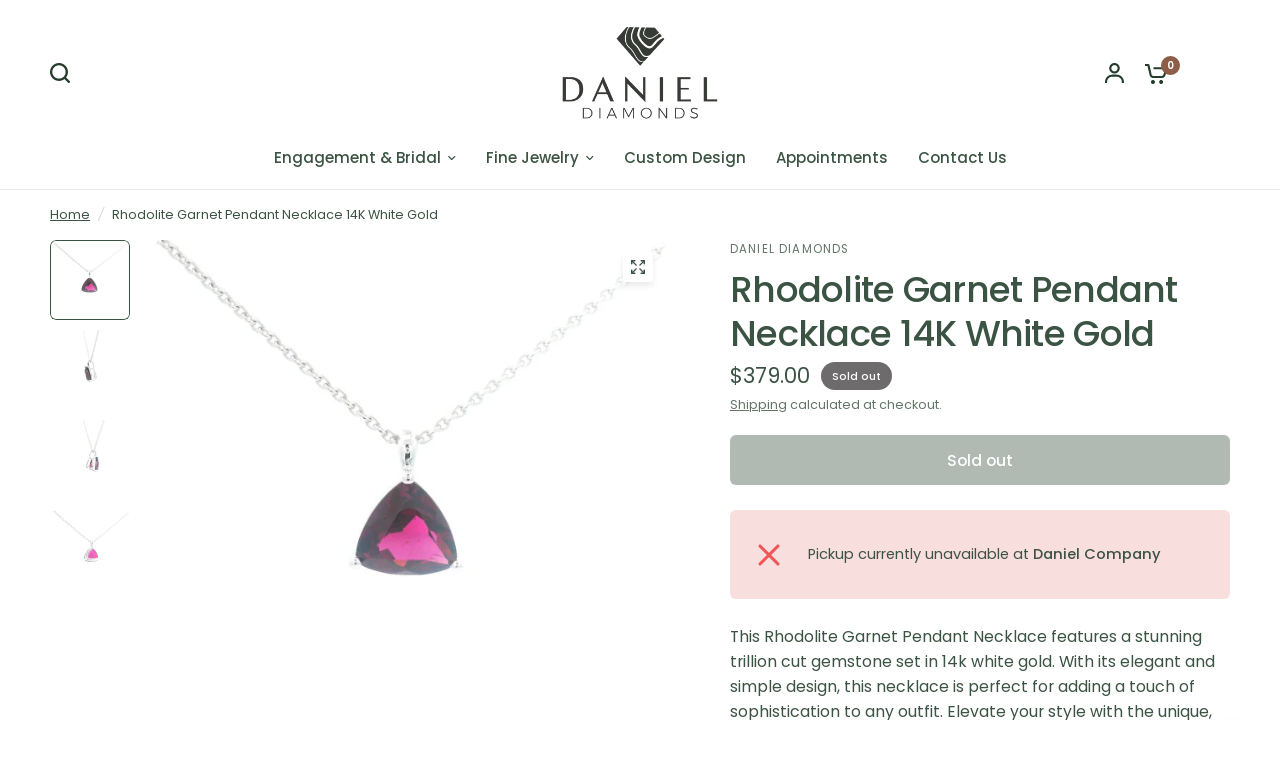

--- FILE ---
content_type: text/html; charset=utf-8
request_url: https://danieldiamonds.com/products/rhodolite-garnet-pendant-necklace-14kw
body_size: 27075
content:
<!doctype html><html class="no-js" lang="en" dir="ltr">
<head>
	<meta charset="utf-8">
	<meta http-equiv="X-UA-Compatible" content="IE=edge,chrome=1">
	<meta name="viewport" content="width=device-width, initial-scale=1, maximum-scale=5, viewport-fit=cover">
	<meta name="theme-color" content="#ffffff">
	<link rel="canonical" href="https://danieldiamonds.com/products/rhodolite-garnet-pendant-necklace-14kw">
	<link rel="preconnect" href="https://cdn.shopify.com" crossorigin>
	<link rel="preload" as="style" href="//danieldiamonds.com/cdn/shop/t/15/assets/app.css?v=87461126209397085841719924789">
<link rel="preload" as="style" href="//danieldiamonds.com/cdn/shop/t/15/assets/product-grid.css?v=128401113913147242401719924790">
<link rel="preload" as="style" href="//danieldiamonds.com/cdn/shop/t/15/assets/product.css?v=177869575305239697591726671821">



<link rel="preload" as="script" href="//danieldiamonds.com/cdn/shop/t/15/assets/animations.min.js?v=147813703405119417831719924789">

<link rel="preload" as="script" href="//danieldiamonds.com/cdn/shop/t/15/assets/header.js?v=6094887744313169711719924789">
<link rel="preload" as="script" href="//danieldiamonds.com/cdn/shop/t/15/assets/vendor.min.js?v=3813312436454354751719924791">
<link rel="preload" as="script" href="//danieldiamonds.com/cdn/shop/t/15/assets/app.js?v=24564654912936275101719924789">

<script>
window.lazySizesConfig = window.lazySizesConfig || {};
window.lazySizesConfig.expand = 250;
window.lazySizesConfig.loadMode = 1;
window.lazySizesConfig.loadHidden = false;
</script>


	<link rel="icon" type="image/png" href="//danieldiamonds.com/cdn/shop/files/dd-favicon.png?crop=center&height=32&v=1749064918&width=32">

	<title>
	Rhodolite Garnet Pendant Necklace 14K White Gold &ndash; Daniel Diamonds
	</title>

	
	<meta name="description" content="This Rhodolite Garnet Pendant Necklace features a stunning trillion cut gemstone set in 14k white gold. With its elegant and simple design, this necklace is perfect for adding a touch of sophistication to any outfit. Elevate your style with the unique, eye-catching beauty of this pendant. Key Details: Metal Type: 14k W">
	
<link rel="preconnect" href="https://fonts.shopifycdn.com" crossorigin>

<meta property="og:site_name" content="Daniel Diamonds">
<meta property="og:url" content="https://danieldiamonds.com/products/rhodolite-garnet-pendant-necklace-14kw">
<meta property="og:title" content="Rhodolite Garnet Pendant Necklace 14K White Gold">
<meta property="og:type" content="product">
<meta property="og:description" content="This Rhodolite Garnet Pendant Necklace features a stunning trillion cut gemstone set in 14k white gold. With its elegant and simple design, this necklace is perfect for adding a touch of sophistication to any outfit. Elevate your style with the unique, eye-catching beauty of this pendant. Key Details: Metal Type: 14k W"><meta property="og:image" content="http://danieldiamonds.com/cdn/shop/files/PE1498RG-14KW_1.jpg?v=1718653917">
  <meta property="og:image:secure_url" content="https://danieldiamonds.com/cdn/shop/files/PE1498RG-14KW_1.jpg?v=1718653917">
  <meta property="og:image:width" content="2160">
  <meta property="og:image:height" content="2160"><meta property="og:price:amount" content="379.00">
  <meta property="og:price:currency" content="USD"><meta name="twitter:card" content="summary_large_image">
<meta name="twitter:title" content="Rhodolite Garnet Pendant Necklace 14K White Gold">
<meta name="twitter:description" content="This Rhodolite Garnet Pendant Necklace features a stunning trillion cut gemstone set in 14k white gold. With its elegant and simple design, this necklace is perfect for adding a touch of sophistication to any outfit. Elevate your style with the unique, eye-catching beauty of this pendant. Key Details: Metal Type: 14k W">


	<link href="//danieldiamonds.com/cdn/shop/t/15/assets/app.css?v=87461126209397085841719924789" rel="stylesheet" type="text/css" media="all" />
	<link href="//danieldiamonds.com/cdn/shop/t/15/assets/product-grid.css?v=128401113913147242401719924790" rel="stylesheet" type="text/css" media="all" />

	<style data-shopify>
	@font-face {
  font-family: Poppins;
  font-weight: 400;
  font-style: normal;
  font-display: swap;
  src: url("//danieldiamonds.com/cdn/fonts/poppins/poppins_n4.0ba78fa5af9b0e1a374041b3ceaadf0a43b41362.woff2") format("woff2"),
       url("//danieldiamonds.com/cdn/fonts/poppins/poppins_n4.214741a72ff2596839fc9760ee7a770386cf16ca.woff") format("woff");
}

@font-face {
  font-family: Poppins;
  font-weight: 500;
  font-style: normal;
  font-display: swap;
  src: url("//danieldiamonds.com/cdn/fonts/poppins/poppins_n5.ad5b4b72b59a00358afc706450c864c3c8323842.woff2") format("woff2"),
       url("//danieldiamonds.com/cdn/fonts/poppins/poppins_n5.33757fdf985af2d24b32fcd84c9a09224d4b2c39.woff") format("woff");
}

@font-face {
  font-family: Poppins;
  font-weight: 600;
  font-style: normal;
  font-display: swap;
  src: url("//danieldiamonds.com/cdn/fonts/poppins/poppins_n6.aa29d4918bc243723d56b59572e18228ed0786f6.woff2") format("woff2"),
       url("//danieldiamonds.com/cdn/fonts/poppins/poppins_n6.5f815d845fe073750885d5b7e619ee00e8111208.woff") format("woff");
}

@font-face {
  font-family: Poppins;
  font-weight: 400;
  font-style: italic;
  font-display: swap;
  src: url("//danieldiamonds.com/cdn/fonts/poppins/poppins_i4.846ad1e22474f856bd6b81ba4585a60799a9f5d2.woff2") format("woff2"),
       url("//danieldiamonds.com/cdn/fonts/poppins/poppins_i4.56b43284e8b52fc64c1fd271f289a39e8477e9ec.woff") format("woff");
}

@font-face {
  font-family: Poppins;
  font-weight: 600;
  font-style: italic;
  font-display: swap;
  src: url("//danieldiamonds.com/cdn/fonts/poppins/poppins_i6.bb8044d6203f492888d626dafda3c2999253e8e9.woff2") format("woff2"),
       url("//danieldiamonds.com/cdn/fonts/poppins/poppins_i6.e233dec1a61b1e7dead9f920159eda42280a02c3.woff") format("woff");
}


		

h1,h2,h3,h4,h5,h6,
	.h1,.h2,.h3,.h4,.h5,.h6,
	.logolink.text-logo,
	.heading-font,
	.h1-xlarge,
	.h1-large,
	blockquote p,
	blockquote span,
	.customer-addresses .my-address .address-index {
		font-style: normal;
		font-weight: 400;
		font-family: Palatino, 'Palatino Linotype', 'Book Antiqua', serif;
	}
	body,
	.body-font,
	.thb-product-detail .product-title {
		font-style: normal;
		font-weight: 400;
		font-family: Poppins, sans-serif;
	}
	:root {

		--font-body-scale: 1.05;
		--font-body-line-height-scale: 1.0;
		--font-body-letter-spacing: 0.0em;
		--font-announcement-scale: 1.05;
		--font-body-medium-weight: 500;
    --font-body-bold-weight: 600;
		--font-heading-scale: 1.15;
		--font-heading-line-height-scale: 1.0;
		--font-heading-letter-spacing: -0.02em;
		--font-navigation-scale: 1.0;
		--font-product-price-scale: 1.0;
		--font-product-title-scale: 1.0;
		--font-product-title-line-height-scale: 1.0;
		--button-letter-spacing: 0.0em;

		--block-border-radius: 6px;
		--button-border-radius: 6px;
		--input-border-radius: 6px;

		--bg-body: #ffffff;
		--bg-body-rgb: 255,255,255;
		--bg-body-darken: #f7f7f7;
		--payment-terms-background-color: #ffffff;
		
		--color-body: #3b5342;
		--color-body-rgb: 59,83,66;
		--color-heading: #263d2d;
		--color-heading-rgb: 38,61,45;

		--color-accent: #8d5d48;
		--color-accent-hover: #754d3c;
		--color-accent-rgb: 141,93,72;
		--color-border: #edeae6;
		--color-form-border: #D3D3D3;
		--color-overlay-rgb: 159,163,167;--color-drawer-bg: #ffffff;
			--color-drawer-bg-rgb: 255,255,255;--color-announcement-bar-text: #ffffff;--color-announcement-bar-bg: #2C2D2E;--color-secondary-menu-text: #3b5342;--color-secondary-menu-bg: #f1ece9;--color-header-bg: #ffffff;
			--color-header-bg-rgb: 255,255,255;--color-header-text: #263d2d;
			--color-header-text-rgb: 38,61,45;--color-header-links: #3b5342;--color-header-links-hover: #8d5d48;--color-header-icons: #263d2d;--color-header-border: #E2E2E2;--solid-button-background: #263d2d;
			--solid-button-background-hover: #18271d;--solid-button-label: #ffffff;--white-button-label: #2c2d2e;--color-price: #3b5342;
			--color-price-rgb: 59,83,66;--color-price-discounted: #C62A32;--color-star: #FFAA47;--color-inventory-instock: #279A4B;--color-inventory-lowstock: #e97f32;--section-spacing-mobile: 50px;
		--section-spacing-desktop: 70px;--color-product-card-bg: #fcf9f6;--color-article-card-bg: #fcf9f6;--color-badge-text: #ffffff;--color-badge-sold-out: #6d6b6b;--color-badge-sale: #C62A32;--color-badge-preorder: #666666;--badge-corner-radius: 14px;--color-footer-heading: #FFFFFF;
			--color-footer-heading-rgb: 255,255,255;--color-footer-text: #DADCE0;
			--color-footer-text-rgb: 218,220,224;--color-footer-link: #aaaeb6;--color-footer-link-hover: #FFFFFF;--color-footer-border: #868d94;
			--color-footer-border-rgb: 134,141,148;--color-footer-bg: #263d2d;}
</style>


	<script>
		window.theme = window.theme || {};
		theme = {
			settings: {
				money_with_currency_format:"${{amount}}",
				cart_drawer:true},
			routes: {
				root_url: '/',
				cart_url: '/cart',
				cart_add_url: '/cart/add',
				search_url: '/search',
				cart_change_url: '/cart/change',
				cart_update_url: '/cart/update',
				predictive_search_url: '/search/suggest',
			},
			variantStrings: {
        addToCart: `Add to cart`,
        soldOut: `Sold out`,
        unavailable: `Unavailable`,
        preOrder: `Pre-order`,
      },
			strings: {
				requiresTerms: `You must agree with the terms and conditions of sales to check out`,
				shippingEstimatorNoResults: `Sorry, we do not ship to your address.`,
				shippingEstimatorOneResult: `There is one shipping rate for your address:`,
				shippingEstimatorMultipleResults: `There are several shipping rates for your address:`,
				shippingEstimatorError: `One or more error occurred while retrieving shipping rates:`
			}
		};
	</script>
	<script>window.performance && window.performance.mark && window.performance.mark('shopify.content_for_header.start');</script><meta name="google-site-verification" content="-lAKy2aq4kTCFzibd3rOJyU8YeUG4RhMdGpgSigeavY">
<meta id="shopify-digital-wallet" name="shopify-digital-wallet" content="/50568855725/digital_wallets/dialog">
<meta name="shopify-checkout-api-token" content="2a111cda4dbf5bf87a407e5dd09276f3">
<meta id="in-context-paypal-metadata" data-shop-id="50568855725" data-venmo-supported="false" data-environment="production" data-locale="en_US" data-paypal-v4="true" data-currency="USD">
<link rel="alternate" type="application/json+oembed" href="https://danieldiamonds.com/products/rhodolite-garnet-pendant-necklace-14kw.oembed">
<script async="async" src="/checkouts/internal/preloads.js?locale=en-US"></script>
<link rel="preconnect" href="https://shop.app" crossorigin="anonymous">
<script async="async" src="https://shop.app/checkouts/internal/preloads.js?locale=en-US&shop_id=50568855725" crossorigin="anonymous"></script>
<script id="apple-pay-shop-capabilities" type="application/json">{"shopId":50568855725,"countryCode":"US","currencyCode":"USD","merchantCapabilities":["supports3DS"],"merchantId":"gid:\/\/shopify\/Shop\/50568855725","merchantName":"Daniel Diamonds","requiredBillingContactFields":["postalAddress","email"],"requiredShippingContactFields":["postalAddress","email"],"shippingType":"shipping","supportedNetworks":["visa","masterCard","amex","discover","elo","jcb"],"total":{"type":"pending","label":"Daniel Diamonds","amount":"1.00"},"shopifyPaymentsEnabled":true,"supportsSubscriptions":true}</script>
<script id="shopify-features" type="application/json">{"accessToken":"2a111cda4dbf5bf87a407e5dd09276f3","betas":["rich-media-storefront-analytics"],"domain":"danieldiamonds.com","predictiveSearch":true,"shopId":50568855725,"locale":"en"}</script>
<script>var Shopify = Shopify || {};
Shopify.shop = "danieldiamonds.myshopify.com";
Shopify.locale = "en";
Shopify.currency = {"active":"USD","rate":"1.0"};
Shopify.country = "US";
Shopify.theme = {"name":"Vision (New Theme DON'T DELETE)","id":138363437229,"schema_name":"Vision","schema_version":"3.1.0","theme_store_id":2053,"role":"main"};
Shopify.theme.handle = "null";
Shopify.theme.style = {"id":null,"handle":null};
Shopify.cdnHost = "danieldiamonds.com/cdn";
Shopify.routes = Shopify.routes || {};
Shopify.routes.root = "/";</script>
<script type="module">!function(o){(o.Shopify=o.Shopify||{}).modules=!0}(window);</script>
<script>!function(o){function n(){var o=[];function n(){o.push(Array.prototype.slice.apply(arguments))}return n.q=o,n}var t=o.Shopify=o.Shopify||{};t.loadFeatures=n(),t.autoloadFeatures=n()}(window);</script>
<script>
  window.ShopifyPay = window.ShopifyPay || {};
  window.ShopifyPay.apiHost = "shop.app\/pay";
  window.ShopifyPay.redirectState = null;
</script>
<script id="shop-js-analytics" type="application/json">{"pageType":"product"}</script>
<script defer="defer" async type="module" src="//danieldiamonds.com/cdn/shopifycloud/shop-js/modules/v2/client.init-shop-cart-sync_BdyHc3Nr.en.esm.js"></script>
<script defer="defer" async type="module" src="//danieldiamonds.com/cdn/shopifycloud/shop-js/modules/v2/chunk.common_Daul8nwZ.esm.js"></script>
<script type="module">
  await import("//danieldiamonds.com/cdn/shopifycloud/shop-js/modules/v2/client.init-shop-cart-sync_BdyHc3Nr.en.esm.js");
await import("//danieldiamonds.com/cdn/shopifycloud/shop-js/modules/v2/chunk.common_Daul8nwZ.esm.js");

  window.Shopify.SignInWithShop?.initShopCartSync?.({"fedCMEnabled":true,"windoidEnabled":true});

</script>
<script defer="defer" async type="module" src="//danieldiamonds.com/cdn/shopifycloud/shop-js/modules/v2/client.payment-terms_MV4M3zvL.en.esm.js"></script>
<script defer="defer" async type="module" src="//danieldiamonds.com/cdn/shopifycloud/shop-js/modules/v2/chunk.common_Daul8nwZ.esm.js"></script>
<script defer="defer" async type="module" src="//danieldiamonds.com/cdn/shopifycloud/shop-js/modules/v2/chunk.modal_CQq8HTM6.esm.js"></script>
<script type="module">
  await import("//danieldiamonds.com/cdn/shopifycloud/shop-js/modules/v2/client.payment-terms_MV4M3zvL.en.esm.js");
await import("//danieldiamonds.com/cdn/shopifycloud/shop-js/modules/v2/chunk.common_Daul8nwZ.esm.js");
await import("//danieldiamonds.com/cdn/shopifycloud/shop-js/modules/v2/chunk.modal_CQq8HTM6.esm.js");

  
</script>
<script>
  window.Shopify = window.Shopify || {};
  if (!window.Shopify.featureAssets) window.Shopify.featureAssets = {};
  window.Shopify.featureAssets['shop-js'] = {"shop-cart-sync":["modules/v2/client.shop-cart-sync_QYOiDySF.en.esm.js","modules/v2/chunk.common_Daul8nwZ.esm.js"],"init-fed-cm":["modules/v2/client.init-fed-cm_DchLp9rc.en.esm.js","modules/v2/chunk.common_Daul8nwZ.esm.js"],"shop-button":["modules/v2/client.shop-button_OV7bAJc5.en.esm.js","modules/v2/chunk.common_Daul8nwZ.esm.js"],"init-windoid":["modules/v2/client.init-windoid_DwxFKQ8e.en.esm.js","modules/v2/chunk.common_Daul8nwZ.esm.js"],"shop-cash-offers":["modules/v2/client.shop-cash-offers_DWtL6Bq3.en.esm.js","modules/v2/chunk.common_Daul8nwZ.esm.js","modules/v2/chunk.modal_CQq8HTM6.esm.js"],"shop-toast-manager":["modules/v2/client.shop-toast-manager_CX9r1SjA.en.esm.js","modules/v2/chunk.common_Daul8nwZ.esm.js"],"init-shop-email-lookup-coordinator":["modules/v2/client.init-shop-email-lookup-coordinator_UhKnw74l.en.esm.js","modules/v2/chunk.common_Daul8nwZ.esm.js"],"pay-button":["modules/v2/client.pay-button_DzxNnLDY.en.esm.js","modules/v2/chunk.common_Daul8nwZ.esm.js"],"avatar":["modules/v2/client.avatar_BTnouDA3.en.esm.js"],"init-shop-cart-sync":["modules/v2/client.init-shop-cart-sync_BdyHc3Nr.en.esm.js","modules/v2/chunk.common_Daul8nwZ.esm.js"],"shop-login-button":["modules/v2/client.shop-login-button_D8B466_1.en.esm.js","modules/v2/chunk.common_Daul8nwZ.esm.js","modules/v2/chunk.modal_CQq8HTM6.esm.js"],"init-customer-accounts-sign-up":["modules/v2/client.init-customer-accounts-sign-up_C8fpPm4i.en.esm.js","modules/v2/client.shop-login-button_D8B466_1.en.esm.js","modules/v2/chunk.common_Daul8nwZ.esm.js","modules/v2/chunk.modal_CQq8HTM6.esm.js"],"init-shop-for-new-customer-accounts":["modules/v2/client.init-shop-for-new-customer-accounts_CVTO0Ztu.en.esm.js","modules/v2/client.shop-login-button_D8B466_1.en.esm.js","modules/v2/chunk.common_Daul8nwZ.esm.js","modules/v2/chunk.modal_CQq8HTM6.esm.js"],"init-customer-accounts":["modules/v2/client.init-customer-accounts_dRgKMfrE.en.esm.js","modules/v2/client.shop-login-button_D8B466_1.en.esm.js","modules/v2/chunk.common_Daul8nwZ.esm.js","modules/v2/chunk.modal_CQq8HTM6.esm.js"],"shop-follow-button":["modules/v2/client.shop-follow-button_CkZpjEct.en.esm.js","modules/v2/chunk.common_Daul8nwZ.esm.js","modules/v2/chunk.modal_CQq8HTM6.esm.js"],"lead-capture":["modules/v2/client.lead-capture_BntHBhfp.en.esm.js","modules/v2/chunk.common_Daul8nwZ.esm.js","modules/v2/chunk.modal_CQq8HTM6.esm.js"],"checkout-modal":["modules/v2/client.checkout-modal_CfxcYbTm.en.esm.js","modules/v2/chunk.common_Daul8nwZ.esm.js","modules/v2/chunk.modal_CQq8HTM6.esm.js"],"shop-login":["modules/v2/client.shop-login_Da4GZ2H6.en.esm.js","modules/v2/chunk.common_Daul8nwZ.esm.js","modules/v2/chunk.modal_CQq8HTM6.esm.js"],"payment-terms":["modules/v2/client.payment-terms_MV4M3zvL.en.esm.js","modules/v2/chunk.common_Daul8nwZ.esm.js","modules/v2/chunk.modal_CQq8HTM6.esm.js"]};
</script>
<script>(function() {
  var isLoaded = false;
  function asyncLoad() {
    if (isLoaded) return;
    isLoaded = true;
    var urls = ["https:\/\/cdn.shopify.com\/s\/files\/1\/0505\/6885\/5725\/t\/10\/assets\/affirmShopify.js?v=1637986246\u0026shop=danieldiamonds.myshopify.com","https:\/\/static.klaviyo.com\/onsite\/js\/klaviyo.js?company_id=W4DZUN\u0026shop=danieldiamonds.myshopify.com","https:\/\/static.klaviyo.com\/onsite\/js\/klaviyo.js?company_id=W4DZUN\u0026shop=danieldiamonds.myshopify.com"];
    for (var i = 0; i < urls.length; i++) {
      var s = document.createElement('script');
      s.type = 'text/javascript';
      s.async = true;
      s.src = urls[i];
      var x = document.getElementsByTagName('script')[0];
      x.parentNode.insertBefore(s, x);
    }
  };
  if(window.attachEvent) {
    window.attachEvent('onload', asyncLoad);
  } else {
    window.addEventListener('load', asyncLoad, false);
  }
})();</script>
<script id="__st">var __st={"a":50568855725,"offset":-25200,"reqid":"abdfff95-f578-4a4e-8211-ea470e99b9d6-1768979823","pageurl":"danieldiamonds.com\/products\/rhodolite-garnet-pendant-necklace-14kw","u":"6761fc5549a1","p":"product","rtyp":"product","rid":7806188421293};</script>
<script>window.ShopifyPaypalV4VisibilityTracking = true;</script>
<script id="captcha-bootstrap">!function(){'use strict';const t='contact',e='account',n='new_comment',o=[[t,t],['blogs',n],['comments',n],[t,'customer']],c=[[e,'customer_login'],[e,'guest_login'],[e,'recover_customer_password'],[e,'create_customer']],r=t=>t.map((([t,e])=>`form[action*='/${t}']:not([data-nocaptcha='true']) input[name='form_type'][value='${e}']`)).join(','),a=t=>()=>t?[...document.querySelectorAll(t)].map((t=>t.form)):[];function s(){const t=[...o],e=r(t);return a(e)}const i='password',u='form_key',d=['recaptcha-v3-token','g-recaptcha-response','h-captcha-response',i],f=()=>{try{return window.sessionStorage}catch{return}},m='__shopify_v',_=t=>t.elements[u];function p(t,e,n=!1){try{const o=window.sessionStorage,c=JSON.parse(o.getItem(e)),{data:r}=function(t){const{data:e,action:n}=t;return t[m]||n?{data:e,action:n}:{data:t,action:n}}(c);for(const[e,n]of Object.entries(r))t.elements[e]&&(t.elements[e].value=n);n&&o.removeItem(e)}catch(o){console.error('form repopulation failed',{error:o})}}const l='form_type',E='cptcha';function T(t){t.dataset[E]=!0}const w=window,h=w.document,L='Shopify',v='ce_forms',y='captcha';let A=!1;((t,e)=>{const n=(g='f06e6c50-85a8-45c8-87d0-21a2b65856fe',I='https://cdn.shopify.com/shopifycloud/storefront-forms-hcaptcha/ce_storefront_forms_captcha_hcaptcha.v1.5.2.iife.js',D={infoText:'Protected by hCaptcha',privacyText:'Privacy',termsText:'Terms'},(t,e,n)=>{const o=w[L][v],c=o.bindForm;if(c)return c(t,g,e,D).then(n);var r;o.q.push([[t,g,e,D],n]),r=I,A||(h.body.append(Object.assign(h.createElement('script'),{id:'captcha-provider',async:!0,src:r})),A=!0)});var g,I,D;w[L]=w[L]||{},w[L][v]=w[L][v]||{},w[L][v].q=[],w[L][y]=w[L][y]||{},w[L][y].protect=function(t,e){n(t,void 0,e),T(t)},Object.freeze(w[L][y]),function(t,e,n,w,h,L){const[v,y,A,g]=function(t,e,n){const i=e?o:[],u=t?c:[],d=[...i,...u],f=r(d),m=r(i),_=r(d.filter((([t,e])=>n.includes(e))));return[a(f),a(m),a(_),s()]}(w,h,L),I=t=>{const e=t.target;return e instanceof HTMLFormElement?e:e&&e.form},D=t=>v().includes(t);t.addEventListener('submit',(t=>{const e=I(t);if(!e)return;const n=D(e)&&!e.dataset.hcaptchaBound&&!e.dataset.recaptchaBound,o=_(e),c=g().includes(e)&&(!o||!o.value);(n||c)&&t.preventDefault(),c&&!n&&(function(t){try{if(!f())return;!function(t){const e=f();if(!e)return;const n=_(t);if(!n)return;const o=n.value;o&&e.removeItem(o)}(t);const e=Array.from(Array(32),(()=>Math.random().toString(36)[2])).join('');!function(t,e){_(t)||t.append(Object.assign(document.createElement('input'),{type:'hidden',name:u})),t.elements[u].value=e}(t,e),function(t,e){const n=f();if(!n)return;const o=[...t.querySelectorAll(`input[type='${i}']`)].map((({name:t})=>t)),c=[...d,...o],r={};for(const[a,s]of new FormData(t).entries())c.includes(a)||(r[a]=s);n.setItem(e,JSON.stringify({[m]:1,action:t.action,data:r}))}(t,e)}catch(e){console.error('failed to persist form',e)}}(e),e.submit())}));const S=(t,e)=>{t&&!t.dataset[E]&&(n(t,e.some((e=>e===t))),T(t))};for(const o of['focusin','change'])t.addEventListener(o,(t=>{const e=I(t);D(e)&&S(e,y())}));const B=e.get('form_key'),M=e.get(l),P=B&&M;t.addEventListener('DOMContentLoaded',(()=>{const t=y();if(P)for(const e of t)e.elements[l].value===M&&p(e,B);[...new Set([...A(),...v().filter((t=>'true'===t.dataset.shopifyCaptcha))])].forEach((e=>S(e,t)))}))}(h,new URLSearchParams(w.location.search),n,t,e,['guest_login'])})(!0,!0)}();</script>
<script integrity="sha256-4kQ18oKyAcykRKYeNunJcIwy7WH5gtpwJnB7kiuLZ1E=" data-source-attribution="shopify.loadfeatures" defer="defer" src="//danieldiamonds.com/cdn/shopifycloud/storefront/assets/storefront/load_feature-a0a9edcb.js" crossorigin="anonymous"></script>
<script crossorigin="anonymous" defer="defer" src="//danieldiamonds.com/cdn/shopifycloud/storefront/assets/shopify_pay/storefront-65b4c6d7.js?v=20250812"></script>
<script data-source-attribution="shopify.dynamic_checkout.dynamic.init">var Shopify=Shopify||{};Shopify.PaymentButton=Shopify.PaymentButton||{isStorefrontPortableWallets:!0,init:function(){window.Shopify.PaymentButton.init=function(){};var t=document.createElement("script");t.src="https://danieldiamonds.com/cdn/shopifycloud/portable-wallets/latest/portable-wallets.en.js",t.type="module",document.head.appendChild(t)}};
</script>
<script data-source-attribution="shopify.dynamic_checkout.buyer_consent">
  function portableWalletsHideBuyerConsent(e){var t=document.getElementById("shopify-buyer-consent"),n=document.getElementById("shopify-subscription-policy-button");t&&n&&(t.classList.add("hidden"),t.setAttribute("aria-hidden","true"),n.removeEventListener("click",e))}function portableWalletsShowBuyerConsent(e){var t=document.getElementById("shopify-buyer-consent"),n=document.getElementById("shopify-subscription-policy-button");t&&n&&(t.classList.remove("hidden"),t.removeAttribute("aria-hidden"),n.addEventListener("click",e))}window.Shopify?.PaymentButton&&(window.Shopify.PaymentButton.hideBuyerConsent=portableWalletsHideBuyerConsent,window.Shopify.PaymentButton.showBuyerConsent=portableWalletsShowBuyerConsent);
</script>
<script>
  function portableWalletsCleanup(e){e&&e.src&&console.error("Failed to load portable wallets script "+e.src);var t=document.querySelectorAll("shopify-accelerated-checkout .shopify-payment-button__skeleton, shopify-accelerated-checkout-cart .wallet-cart-button__skeleton"),e=document.getElementById("shopify-buyer-consent");for(let e=0;e<t.length;e++)t[e].remove();e&&e.remove()}function portableWalletsNotLoadedAsModule(e){e instanceof ErrorEvent&&"string"==typeof e.message&&e.message.includes("import.meta")&&"string"==typeof e.filename&&e.filename.includes("portable-wallets")&&(window.removeEventListener("error",portableWalletsNotLoadedAsModule),window.Shopify.PaymentButton.failedToLoad=e,"loading"===document.readyState?document.addEventListener("DOMContentLoaded",window.Shopify.PaymentButton.init):window.Shopify.PaymentButton.init())}window.addEventListener("error",portableWalletsNotLoadedAsModule);
</script>

<script type="module" src="https://danieldiamonds.com/cdn/shopifycloud/portable-wallets/latest/portable-wallets.en.js" onError="portableWalletsCleanup(this)" crossorigin="anonymous"></script>
<script nomodule>
  document.addEventListener("DOMContentLoaded", portableWalletsCleanup);
</script>

<link id="shopify-accelerated-checkout-styles" rel="stylesheet" media="screen" href="https://danieldiamonds.com/cdn/shopifycloud/portable-wallets/latest/accelerated-checkout-backwards-compat.css" crossorigin="anonymous">
<style id="shopify-accelerated-checkout-cart">
        #shopify-buyer-consent {
  margin-top: 1em;
  display: inline-block;
  width: 100%;
}

#shopify-buyer-consent.hidden {
  display: none;
}

#shopify-subscription-policy-button {
  background: none;
  border: none;
  padding: 0;
  text-decoration: underline;
  font-size: inherit;
  cursor: pointer;
}

#shopify-subscription-policy-button::before {
  box-shadow: none;
}

      </style>

<script>window.performance && window.performance.mark && window.performance.mark('shopify.content_for_header.end');</script> <!-- Header hook for plugins -->

	<script>document.documentElement.className = document.documentElement.className.replace('no-js', 'js');</script>
	
<link href="https://monorail-edge.shopifysvc.com" rel="dns-prefetch">
<script>(function(){if ("sendBeacon" in navigator && "performance" in window) {try {var session_token_from_headers = performance.getEntriesByType('navigation')[0].serverTiming.find(x => x.name == '_s').description;} catch {var session_token_from_headers = undefined;}var session_cookie_matches = document.cookie.match(/_shopify_s=([^;]*)/);var session_token_from_cookie = session_cookie_matches && session_cookie_matches.length === 2 ? session_cookie_matches[1] : "";var session_token = session_token_from_headers || session_token_from_cookie || "";function handle_abandonment_event(e) {var entries = performance.getEntries().filter(function(entry) {return /monorail-edge.shopifysvc.com/.test(entry.name);});if (!window.abandonment_tracked && entries.length === 0) {window.abandonment_tracked = true;var currentMs = Date.now();var navigation_start = performance.timing.navigationStart;var payload = {shop_id: 50568855725,url: window.location.href,navigation_start,duration: currentMs - navigation_start,session_token,page_type: "product"};window.navigator.sendBeacon("https://monorail-edge.shopifysvc.com/v1/produce", JSON.stringify({schema_id: "online_store_buyer_site_abandonment/1.1",payload: payload,metadata: {event_created_at_ms: currentMs,event_sent_at_ms: currentMs}}));}}window.addEventListener('pagehide', handle_abandonment_event);}}());</script>
<script id="web-pixels-manager-setup">(function e(e,d,r,n,o){if(void 0===o&&(o={}),!Boolean(null===(a=null===(i=window.Shopify)||void 0===i?void 0:i.analytics)||void 0===a?void 0:a.replayQueue)){var i,a;window.Shopify=window.Shopify||{};var t=window.Shopify;t.analytics=t.analytics||{};var s=t.analytics;s.replayQueue=[],s.publish=function(e,d,r){return s.replayQueue.push([e,d,r]),!0};try{self.performance.mark("wpm:start")}catch(e){}var l=function(){var e={modern:/Edge?\/(1{2}[4-9]|1[2-9]\d|[2-9]\d{2}|\d{4,})\.\d+(\.\d+|)|Firefox\/(1{2}[4-9]|1[2-9]\d|[2-9]\d{2}|\d{4,})\.\d+(\.\d+|)|Chrom(ium|e)\/(9{2}|\d{3,})\.\d+(\.\d+|)|(Maci|X1{2}).+ Version\/(15\.\d+|(1[6-9]|[2-9]\d|\d{3,})\.\d+)([,.]\d+|)( \(\w+\)|)( Mobile\/\w+|) Safari\/|Chrome.+OPR\/(9{2}|\d{3,})\.\d+\.\d+|(CPU[ +]OS|iPhone[ +]OS|CPU[ +]iPhone|CPU IPhone OS|CPU iPad OS)[ +]+(15[._]\d+|(1[6-9]|[2-9]\d|\d{3,})[._]\d+)([._]\d+|)|Android:?[ /-](13[3-9]|1[4-9]\d|[2-9]\d{2}|\d{4,})(\.\d+|)(\.\d+|)|Android.+Firefox\/(13[5-9]|1[4-9]\d|[2-9]\d{2}|\d{4,})\.\d+(\.\d+|)|Android.+Chrom(ium|e)\/(13[3-9]|1[4-9]\d|[2-9]\d{2}|\d{4,})\.\d+(\.\d+|)|SamsungBrowser\/([2-9]\d|\d{3,})\.\d+/,legacy:/Edge?\/(1[6-9]|[2-9]\d|\d{3,})\.\d+(\.\d+|)|Firefox\/(5[4-9]|[6-9]\d|\d{3,})\.\d+(\.\d+|)|Chrom(ium|e)\/(5[1-9]|[6-9]\d|\d{3,})\.\d+(\.\d+|)([\d.]+$|.*Safari\/(?![\d.]+ Edge\/[\d.]+$))|(Maci|X1{2}).+ Version\/(10\.\d+|(1[1-9]|[2-9]\d|\d{3,})\.\d+)([,.]\d+|)( \(\w+\)|)( Mobile\/\w+|) Safari\/|Chrome.+OPR\/(3[89]|[4-9]\d|\d{3,})\.\d+\.\d+|(CPU[ +]OS|iPhone[ +]OS|CPU[ +]iPhone|CPU IPhone OS|CPU iPad OS)[ +]+(10[._]\d+|(1[1-9]|[2-9]\d|\d{3,})[._]\d+)([._]\d+|)|Android:?[ /-](13[3-9]|1[4-9]\d|[2-9]\d{2}|\d{4,})(\.\d+|)(\.\d+|)|Mobile Safari.+OPR\/([89]\d|\d{3,})\.\d+\.\d+|Android.+Firefox\/(13[5-9]|1[4-9]\d|[2-9]\d{2}|\d{4,})\.\d+(\.\d+|)|Android.+Chrom(ium|e)\/(13[3-9]|1[4-9]\d|[2-9]\d{2}|\d{4,})\.\d+(\.\d+|)|Android.+(UC? ?Browser|UCWEB|U3)[ /]?(15\.([5-9]|\d{2,})|(1[6-9]|[2-9]\d|\d{3,})\.\d+)\.\d+|SamsungBrowser\/(5\.\d+|([6-9]|\d{2,})\.\d+)|Android.+MQ{2}Browser\/(14(\.(9|\d{2,})|)|(1[5-9]|[2-9]\d|\d{3,})(\.\d+|))(\.\d+|)|K[Aa][Ii]OS\/(3\.\d+|([4-9]|\d{2,})\.\d+)(\.\d+|)/},d=e.modern,r=e.legacy,n=navigator.userAgent;return n.match(d)?"modern":n.match(r)?"legacy":"unknown"}(),u="modern"===l?"modern":"legacy",c=(null!=n?n:{modern:"",legacy:""})[u],f=function(e){return[e.baseUrl,"/wpm","/b",e.hashVersion,"modern"===e.buildTarget?"m":"l",".js"].join("")}({baseUrl:d,hashVersion:r,buildTarget:u}),m=function(e){var d=e.version,r=e.bundleTarget,n=e.surface,o=e.pageUrl,i=e.monorailEndpoint;return{emit:function(e){var a=e.status,t=e.errorMsg,s=(new Date).getTime(),l=JSON.stringify({metadata:{event_sent_at_ms:s},events:[{schema_id:"web_pixels_manager_load/3.1",payload:{version:d,bundle_target:r,page_url:o,status:a,surface:n,error_msg:t},metadata:{event_created_at_ms:s}}]});if(!i)return console&&console.warn&&console.warn("[Web Pixels Manager] No Monorail endpoint provided, skipping logging."),!1;try{return self.navigator.sendBeacon.bind(self.navigator)(i,l)}catch(e){}var u=new XMLHttpRequest;try{return u.open("POST",i,!0),u.setRequestHeader("Content-Type","text/plain"),u.send(l),!0}catch(e){return console&&console.warn&&console.warn("[Web Pixels Manager] Got an unhandled error while logging to Monorail."),!1}}}}({version:r,bundleTarget:l,surface:e.surface,pageUrl:self.location.href,monorailEndpoint:e.monorailEndpoint});try{o.browserTarget=l,function(e){var d=e.src,r=e.async,n=void 0===r||r,o=e.onload,i=e.onerror,a=e.sri,t=e.scriptDataAttributes,s=void 0===t?{}:t,l=document.createElement("script"),u=document.querySelector("head"),c=document.querySelector("body");if(l.async=n,l.src=d,a&&(l.integrity=a,l.crossOrigin="anonymous"),s)for(var f in s)if(Object.prototype.hasOwnProperty.call(s,f))try{l.dataset[f]=s[f]}catch(e){}if(o&&l.addEventListener("load",o),i&&l.addEventListener("error",i),u)u.appendChild(l);else{if(!c)throw new Error("Did not find a head or body element to append the script");c.appendChild(l)}}({src:f,async:!0,onload:function(){if(!function(){var e,d;return Boolean(null===(d=null===(e=window.Shopify)||void 0===e?void 0:e.analytics)||void 0===d?void 0:d.initialized)}()){var d=window.webPixelsManager.init(e)||void 0;if(d){var r=window.Shopify.analytics;r.replayQueue.forEach((function(e){var r=e[0],n=e[1],o=e[2];d.publishCustomEvent(r,n,o)})),r.replayQueue=[],r.publish=d.publishCustomEvent,r.visitor=d.visitor,r.initialized=!0}}},onerror:function(){return m.emit({status:"failed",errorMsg:"".concat(f," has failed to load")})},sri:function(e){var d=/^sha384-[A-Za-z0-9+/=]+$/;return"string"==typeof e&&d.test(e)}(c)?c:"",scriptDataAttributes:o}),m.emit({status:"loading"})}catch(e){m.emit({status:"failed",errorMsg:(null==e?void 0:e.message)||"Unknown error"})}}})({shopId: 50568855725,storefrontBaseUrl: "https://danieldiamonds.com",extensionsBaseUrl: "https://extensions.shopifycdn.com/cdn/shopifycloud/web-pixels-manager",monorailEndpoint: "https://monorail-edge.shopifysvc.com/unstable/produce_batch",surface: "storefront-renderer",enabledBetaFlags: ["2dca8a86"],webPixelsConfigList: [{"id":"570097837","configuration":"{\"config\":\"{\\\"pixel_id\\\":\\\"GT-NNQSH7H\\\",\\\"target_country\\\":\\\"US\\\",\\\"gtag_events\\\":[{\\\"type\\\":\\\"purchase\\\",\\\"action_label\\\":\\\"MC-7WPRX7QJ1X\\\"},{\\\"type\\\":\\\"page_view\\\",\\\"action_label\\\":\\\"MC-7WPRX7QJ1X\\\"},{\\\"type\\\":\\\"view_item\\\",\\\"action_label\\\":\\\"MC-7WPRX7QJ1X\\\"}],\\\"enable_monitoring_mode\\\":false}\"}","eventPayloadVersion":"v1","runtimeContext":"OPEN","scriptVersion":"b2a88bafab3e21179ed38636efcd8a93","type":"APP","apiClientId":1780363,"privacyPurposes":[],"dataSharingAdjustments":{"protectedCustomerApprovalScopes":["read_customer_address","read_customer_email","read_customer_name","read_customer_personal_data","read_customer_phone"]}},{"id":"421200045","configuration":"{\"pixelCode\":\"C7B0OSJR2IL5N0T50190\"}","eventPayloadVersion":"v1","runtimeContext":"STRICT","scriptVersion":"22e92c2ad45662f435e4801458fb78cc","type":"APP","apiClientId":4383523,"privacyPurposes":["ANALYTICS","MARKETING","SALE_OF_DATA"],"dataSharingAdjustments":{"protectedCustomerApprovalScopes":["read_customer_address","read_customer_email","read_customer_name","read_customer_personal_data","read_customer_phone"]}},{"id":"128581805","configuration":"{\"pixel_id\":\"753416873647089\",\"pixel_type\":\"facebook_pixel\",\"metaapp_system_user_token\":\"-\"}","eventPayloadVersion":"v1","runtimeContext":"OPEN","scriptVersion":"ca16bc87fe92b6042fbaa3acc2fbdaa6","type":"APP","apiClientId":2329312,"privacyPurposes":["ANALYTICS","MARKETING","SALE_OF_DATA"],"dataSharingAdjustments":{"protectedCustomerApprovalScopes":["read_customer_address","read_customer_email","read_customer_name","read_customer_personal_data","read_customer_phone"]}},{"id":"55214253","configuration":"{\"tagID\":\"2619124708159\"}","eventPayloadVersion":"v1","runtimeContext":"STRICT","scriptVersion":"18031546ee651571ed29edbe71a3550b","type":"APP","apiClientId":3009811,"privacyPurposes":["ANALYTICS","MARKETING","SALE_OF_DATA"],"dataSharingAdjustments":{"protectedCustomerApprovalScopes":["read_customer_address","read_customer_email","read_customer_name","read_customer_personal_data","read_customer_phone"]}},{"id":"76382381","eventPayloadVersion":"v1","runtimeContext":"LAX","scriptVersion":"1","type":"CUSTOM","privacyPurposes":["ANALYTICS"],"name":"Google Analytics tag (migrated)"},{"id":"shopify-app-pixel","configuration":"{}","eventPayloadVersion":"v1","runtimeContext":"STRICT","scriptVersion":"0450","apiClientId":"shopify-pixel","type":"APP","privacyPurposes":["ANALYTICS","MARKETING"]},{"id":"shopify-custom-pixel","eventPayloadVersion":"v1","runtimeContext":"LAX","scriptVersion":"0450","apiClientId":"shopify-pixel","type":"CUSTOM","privacyPurposes":["ANALYTICS","MARKETING"]}],isMerchantRequest: false,initData: {"shop":{"name":"Daniel Diamonds","paymentSettings":{"currencyCode":"USD"},"myshopifyDomain":"danieldiamonds.myshopify.com","countryCode":"US","storefrontUrl":"https:\/\/danieldiamonds.com"},"customer":null,"cart":null,"checkout":null,"productVariants":[{"price":{"amount":379.0,"currencyCode":"USD"},"product":{"title":"Rhodolite Garnet Pendant Necklace 14K White Gold","vendor":"Daniel Diamonds","id":"7806188421293","untranslatedTitle":"Rhodolite Garnet Pendant Necklace 14K White Gold","url":"\/products\/rhodolite-garnet-pendant-necklace-14kw","type":"Necklace"},"id":"43478226403501","image":{"src":"\/\/danieldiamonds.com\/cdn\/shop\/files\/PE1498RG-14KW_1.jpg?v=1718653917"},"sku":"PE1498RG-14KW","title":"Default Title","untranslatedTitle":"Default Title"}],"purchasingCompany":null},},"https://danieldiamonds.com/cdn","fcfee988w5aeb613cpc8e4bc33m6693e112",{"modern":"","legacy":""},{"shopId":"50568855725","storefrontBaseUrl":"https:\/\/danieldiamonds.com","extensionBaseUrl":"https:\/\/extensions.shopifycdn.com\/cdn\/shopifycloud\/web-pixels-manager","surface":"storefront-renderer","enabledBetaFlags":"[\"2dca8a86\"]","isMerchantRequest":"false","hashVersion":"fcfee988w5aeb613cpc8e4bc33m6693e112","publish":"custom","events":"[[\"page_viewed\",{}],[\"product_viewed\",{\"productVariant\":{\"price\":{\"amount\":379.0,\"currencyCode\":\"USD\"},\"product\":{\"title\":\"Rhodolite Garnet Pendant Necklace 14K White Gold\",\"vendor\":\"Daniel Diamonds\",\"id\":\"7806188421293\",\"untranslatedTitle\":\"Rhodolite Garnet Pendant Necklace 14K White Gold\",\"url\":\"\/products\/rhodolite-garnet-pendant-necklace-14kw\",\"type\":\"Necklace\"},\"id\":\"43478226403501\",\"image\":{\"src\":\"\/\/danieldiamonds.com\/cdn\/shop\/files\/PE1498RG-14KW_1.jpg?v=1718653917\"},\"sku\":\"PE1498RG-14KW\",\"title\":\"Default Title\",\"untranslatedTitle\":\"Default Title\"}}]]"});</script><script>
  window.ShopifyAnalytics = window.ShopifyAnalytics || {};
  window.ShopifyAnalytics.meta = window.ShopifyAnalytics.meta || {};
  window.ShopifyAnalytics.meta.currency = 'USD';
  var meta = {"product":{"id":7806188421293,"gid":"gid:\/\/shopify\/Product\/7806188421293","vendor":"Daniel Diamonds","type":"Necklace","handle":"rhodolite-garnet-pendant-necklace-14kw","variants":[{"id":43478226403501,"price":37900,"name":"Rhodolite Garnet Pendant Necklace 14K White Gold","public_title":null,"sku":"PE1498RG-14KW"}],"remote":false},"page":{"pageType":"product","resourceType":"product","resourceId":7806188421293,"requestId":"abdfff95-f578-4a4e-8211-ea470e99b9d6-1768979823"}};
  for (var attr in meta) {
    window.ShopifyAnalytics.meta[attr] = meta[attr];
  }
</script>
<script class="analytics">
  (function () {
    var customDocumentWrite = function(content) {
      var jquery = null;

      if (window.jQuery) {
        jquery = window.jQuery;
      } else if (window.Checkout && window.Checkout.$) {
        jquery = window.Checkout.$;
      }

      if (jquery) {
        jquery('body').append(content);
      }
    };

    var hasLoggedConversion = function(token) {
      if (token) {
        return document.cookie.indexOf('loggedConversion=' + token) !== -1;
      }
      return false;
    }

    var setCookieIfConversion = function(token) {
      if (token) {
        var twoMonthsFromNow = new Date(Date.now());
        twoMonthsFromNow.setMonth(twoMonthsFromNow.getMonth() + 2);

        document.cookie = 'loggedConversion=' + token + '; expires=' + twoMonthsFromNow;
      }
    }

    var trekkie = window.ShopifyAnalytics.lib = window.trekkie = window.trekkie || [];
    if (trekkie.integrations) {
      return;
    }
    trekkie.methods = [
      'identify',
      'page',
      'ready',
      'track',
      'trackForm',
      'trackLink'
    ];
    trekkie.factory = function(method) {
      return function() {
        var args = Array.prototype.slice.call(arguments);
        args.unshift(method);
        trekkie.push(args);
        return trekkie;
      };
    };
    for (var i = 0; i < trekkie.methods.length; i++) {
      var key = trekkie.methods[i];
      trekkie[key] = trekkie.factory(key);
    }
    trekkie.load = function(config) {
      trekkie.config = config || {};
      trekkie.config.initialDocumentCookie = document.cookie;
      var first = document.getElementsByTagName('script')[0];
      var script = document.createElement('script');
      script.type = 'text/javascript';
      script.onerror = function(e) {
        var scriptFallback = document.createElement('script');
        scriptFallback.type = 'text/javascript';
        scriptFallback.onerror = function(error) {
                var Monorail = {
      produce: function produce(monorailDomain, schemaId, payload) {
        var currentMs = new Date().getTime();
        var event = {
          schema_id: schemaId,
          payload: payload,
          metadata: {
            event_created_at_ms: currentMs,
            event_sent_at_ms: currentMs
          }
        };
        return Monorail.sendRequest("https://" + monorailDomain + "/v1/produce", JSON.stringify(event));
      },
      sendRequest: function sendRequest(endpointUrl, payload) {
        // Try the sendBeacon API
        if (window && window.navigator && typeof window.navigator.sendBeacon === 'function' && typeof window.Blob === 'function' && !Monorail.isIos12()) {
          var blobData = new window.Blob([payload], {
            type: 'text/plain'
          });

          if (window.navigator.sendBeacon(endpointUrl, blobData)) {
            return true;
          } // sendBeacon was not successful

        } // XHR beacon

        var xhr = new XMLHttpRequest();

        try {
          xhr.open('POST', endpointUrl);
          xhr.setRequestHeader('Content-Type', 'text/plain');
          xhr.send(payload);
        } catch (e) {
          console.log(e);
        }

        return false;
      },
      isIos12: function isIos12() {
        return window.navigator.userAgent.lastIndexOf('iPhone; CPU iPhone OS 12_') !== -1 || window.navigator.userAgent.lastIndexOf('iPad; CPU OS 12_') !== -1;
      }
    };
    Monorail.produce('monorail-edge.shopifysvc.com',
      'trekkie_storefront_load_errors/1.1',
      {shop_id: 50568855725,
      theme_id: 138363437229,
      app_name: "storefront",
      context_url: window.location.href,
      source_url: "//danieldiamonds.com/cdn/s/trekkie.storefront.cd680fe47e6c39ca5d5df5f0a32d569bc48c0f27.min.js"});

        };
        scriptFallback.async = true;
        scriptFallback.src = '//danieldiamonds.com/cdn/s/trekkie.storefront.cd680fe47e6c39ca5d5df5f0a32d569bc48c0f27.min.js';
        first.parentNode.insertBefore(scriptFallback, first);
      };
      script.async = true;
      script.src = '//danieldiamonds.com/cdn/s/trekkie.storefront.cd680fe47e6c39ca5d5df5f0a32d569bc48c0f27.min.js';
      first.parentNode.insertBefore(script, first);
    };
    trekkie.load(
      {"Trekkie":{"appName":"storefront","development":false,"defaultAttributes":{"shopId":50568855725,"isMerchantRequest":null,"themeId":138363437229,"themeCityHash":"11285240500621749196","contentLanguage":"en","currency":"USD","eventMetadataId":"5f6d794f-0e5b-4cca-81fe-39d2d15b9745"},"isServerSideCookieWritingEnabled":true,"monorailRegion":"shop_domain","enabledBetaFlags":["65f19447"]},"Session Attribution":{},"S2S":{"facebookCapiEnabled":true,"source":"trekkie-storefront-renderer","apiClientId":580111}}
    );

    var loaded = false;
    trekkie.ready(function() {
      if (loaded) return;
      loaded = true;

      window.ShopifyAnalytics.lib = window.trekkie;

      var originalDocumentWrite = document.write;
      document.write = customDocumentWrite;
      try { window.ShopifyAnalytics.merchantGoogleAnalytics.call(this); } catch(error) {};
      document.write = originalDocumentWrite;

      window.ShopifyAnalytics.lib.page(null,{"pageType":"product","resourceType":"product","resourceId":7806188421293,"requestId":"abdfff95-f578-4a4e-8211-ea470e99b9d6-1768979823","shopifyEmitted":true});

      var match = window.location.pathname.match(/checkouts\/(.+)\/(thank_you|post_purchase)/)
      var token = match? match[1]: undefined;
      if (!hasLoggedConversion(token)) {
        setCookieIfConversion(token);
        window.ShopifyAnalytics.lib.track("Viewed Product",{"currency":"USD","variantId":43478226403501,"productId":7806188421293,"productGid":"gid:\/\/shopify\/Product\/7806188421293","name":"Rhodolite Garnet Pendant Necklace 14K White Gold","price":"379.00","sku":"PE1498RG-14KW","brand":"Daniel Diamonds","variant":null,"category":"Necklace","nonInteraction":true,"remote":false},undefined,undefined,{"shopifyEmitted":true});
      window.ShopifyAnalytics.lib.track("monorail:\/\/trekkie_storefront_viewed_product\/1.1",{"currency":"USD","variantId":43478226403501,"productId":7806188421293,"productGid":"gid:\/\/shopify\/Product\/7806188421293","name":"Rhodolite Garnet Pendant Necklace 14K White Gold","price":"379.00","sku":"PE1498RG-14KW","brand":"Daniel Diamonds","variant":null,"category":"Necklace","nonInteraction":true,"remote":false,"referer":"https:\/\/danieldiamonds.com\/products\/rhodolite-garnet-pendant-necklace-14kw"});
      }
    });


        var eventsListenerScript = document.createElement('script');
        eventsListenerScript.async = true;
        eventsListenerScript.src = "//danieldiamonds.com/cdn/shopifycloud/storefront/assets/shop_events_listener-3da45d37.js";
        document.getElementsByTagName('head')[0].appendChild(eventsListenerScript);

})();</script>
  <script>
  if (!window.ga || (window.ga && typeof window.ga !== 'function')) {
    window.ga = function ga() {
      (window.ga.q = window.ga.q || []).push(arguments);
      if (window.Shopify && window.Shopify.analytics && typeof window.Shopify.analytics.publish === 'function') {
        window.Shopify.analytics.publish("ga_stub_called", {}, {sendTo: "google_osp_migration"});
      }
      console.error("Shopify's Google Analytics stub called with:", Array.from(arguments), "\nSee https://help.shopify.com/manual/promoting-marketing/pixels/pixel-migration#google for more information.");
    };
    if (window.Shopify && window.Shopify.analytics && typeof window.Shopify.analytics.publish === 'function') {
      window.Shopify.analytics.publish("ga_stub_initialized", {}, {sendTo: "google_osp_migration"});
    }
  }
</script>
<script
  defer
  src="https://danieldiamonds.com/cdn/shopifycloud/perf-kit/shopify-perf-kit-3.0.4.min.js"
  data-application="storefront-renderer"
  data-shop-id="50568855725"
  data-render-region="gcp-us-central1"
  data-page-type="product"
  data-theme-instance-id="138363437229"
  data-theme-name="Vision"
  data-theme-version="3.1.0"
  data-monorail-region="shop_domain"
  data-resource-timing-sampling-rate="10"
  data-shs="true"
  data-shs-beacon="true"
  data-shs-export-with-fetch="true"
  data-shs-logs-sample-rate="1"
  data-shs-beacon-endpoint="https://danieldiamonds.com/api/collect"
></script>
</head>
<body class="animations-true button-uppercase-false navigation-uppercase-false product-card-spacing-medium article-card-spacing-large  template-product template-product">
	<a class="screen-reader-shortcut" href="#main-content">Skip to content</a>
	<div id="wrapper">
		<div class="header--sticky"></div>
		<!-- BEGIN sections: header-group -->
<div id="shopify-section-sections--17317508808877__header" class="shopify-section shopify-section-group-header-group header-section"><theme-header
  id="header"
  class="header style4 header--shadow-small transparent--false header-sticky--active"
>
  <div class="header--inner"><div class="thb-header-mobile-left">
	<details class="mobile-toggle-wrapper">
	<summary class="mobile-toggle">
		<span></span>
		<span></span>
		<span></span>
	</summary><nav id="mobile-menu" class="mobile-menu-drawer" role="dialog" tabindex="-1">
	<div class="mobile-menu-drawer--inner"><ul class="mobile-menu"><li><details class="link-container">
							<summary class="parent-link">Engagement & Bridal<span class="link-forward"><svg width="8" height="14" viewBox="0 0 8 14" fill="none" xmlns="http://www.w3.org/2000/svg">
<path d="M0.999999 13L7 7L1 1" stroke="var(--color-header-links, --color-accent)" stroke-width="1.3" stroke-linecap="round" stroke-linejoin="round"/>
</svg></span></summary>
							<ul class="sub-menu">
								<li class="parent-link-back">
									<button class="parent-link-back--button"><span><svg width="6" height="10" viewBox="0 0 6 10" fill="none" xmlns="http://www.w3.org/2000/svg">
<path d="M5 9L1 5L5 1" stroke="var(--color-header-links, --color-accent)" stroke-width="1.3" stroke-linecap="round" stroke-linejoin="round"/>
</svg></span> Engagement & Bridal</button>
								</li><li><a href="/collections/engagement" title="Shop Engagement Rings">Shop Engagement Rings</a></li><li><a href="/collections/wedding" title="Shop Wedding Bands">Shop Wedding Bands</a></li><li><a href="/pages/engagement-rings" title="Trends &amp; Styles">Trends & Styles</a></li><li><a href="/pages/diamond-education" title="Diamond Education">Diamond Education</a></li><li><a href="/pages/diamond-alternatives" title="Lab &amp; Diamond Alternatives">Lab & Diamond Alternatives</a></li></ul>
						</details></li><li><details class="link-container">
							<summary class="parent-link">Fine Jewelry<span class="link-forward"><svg width="8" height="14" viewBox="0 0 8 14" fill="none" xmlns="http://www.w3.org/2000/svg">
<path d="M0.999999 13L7 7L1 1" stroke="var(--color-header-links, --color-accent)" stroke-width="1.3" stroke-linecap="round" stroke-linejoin="round"/>
</svg></span></summary>
							<ul class="sub-menu">
								<li class="parent-link-back">
									<button class="parent-link-back--button"><span><svg width="6" height="10" viewBox="0 0 6 10" fill="none" xmlns="http://www.w3.org/2000/svg">
<path d="M5 9L1 5L5 1" stroke="var(--color-header-links, --color-accent)" stroke-width="1.3" stroke-linecap="round" stroke-linejoin="round"/>
</svg></span> Fine Jewelry</button>
								</li><li><a href="/collections/jewelry" title="Shop All Jewelry">Shop All Jewelry</a></li><li><a href="/collections/rings" title="Shop Rings">Shop Rings</a></li><li><a href="/collections/earrings" title="Shop Earrings">Shop Earrings</a></li><li><a href="/collections/bracelets" title="Shop Bracelets">Shop Bracelets</a></li><li><a href="/collections/necklaces" title="Shop Necklaces">Shop Necklaces</a></li></ul>
						</details></li><li><a href="/pages/custom-jewelry-design" title="Custom Design">Custom Design</a></li><li><a href="/pages/appointment-scheduling" title="Appointments">Appointments</a></li><li><a href="/pages/contact-us" title="Contact Us">Contact Us</a></li></ul><ul class="social-links">
	
	<li><a href="https://www.facebook.com/DanielDiamonds" class="social facebook" target="_blank" rel="noreferrer" title="Facebook"><svg aria-hidden="true" focusable="false" role="presentation" class="icon icon-facebook" viewBox="0 0 18 18">
  <path fill="var(--color-accent)" d="M16.42.61c.27 0 .5.1.69.28.19.2.28.42.28.7v15.44c0 .27-.1.5-.28.69a.94.94 0 01-.7.28h-4.39v-6.7h2.25l.31-2.65h-2.56v-1.7c0-.4.1-.72.28-.93.18-.2.5-.32 1-.32h1.37V3.35c-.6-.06-1.27-.1-2.01-.1-1.01 0-1.83.3-2.45.9-.62.6-.93 1.44-.93 2.53v1.97H7.04v2.65h2.24V18H.98c-.28 0-.5-.1-.7-.28a.94.94 0 01-.28-.7V1.59c0-.27.1-.5.28-.69a.94.94 0 01.7-.28h15.44z"/>
</svg></a></li>
	
	
	
	<li><a href="https://www.instagram.com/danieldiamondsco" class="social instagram" target="_blank" rel="noreferrer" title="Instagram"><svg aria-hidden="true" focusable="false" role="presentation" class="icon icon-instagram" viewBox="0 0 18 18">
  <path fill="var(--color-accent)" d="M8.77 1.58c2.34 0 2.62.01 3.54.05.86.04 1.32.18 1.63.3.41.17.7.35 1.01.66.3.3.5.6.65 1 .12.32.27.78.3 1.64.05.92.06 1.2.06 3.54s-.01 2.62-.05 3.54a4.79 4.79 0 01-.3 1.63c-.17.41-.35.7-.66 1.01-.3.3-.6.5-1.01.66-.31.12-.77.26-1.63.3-.92.04-1.2.05-3.54.05s-2.62 0-3.55-.05a4.79 4.79 0 01-1.62-.3c-.42-.16-.7-.35-1.01-.66-.31-.3-.5-.6-.66-1a4.87 4.87 0 01-.3-1.64c-.04-.92-.05-1.2-.05-3.54s0-2.62.05-3.54c.04-.86.18-1.32.3-1.63.16-.41.35-.7.66-1.01.3-.3.6-.5 1-.65.32-.12.78-.27 1.63-.3.93-.05 1.2-.06 3.55-.06zm0-1.58C6.39 0 6.09.01 5.15.05c-.93.04-1.57.2-2.13.4-.57.23-1.06.54-1.55 1.02C1 1.96.7 2.45.46 3.02c-.22.56-.37 1.2-.4 2.13C0 6.1 0 6.4 0 8.77s.01 2.68.05 3.61c.04.94.2 1.57.4 2.13.23.58.54 1.07 1.02 1.56.49.48.98.78 1.55 1.01.56.22 1.2.37 2.13.4.94.05 1.24.06 3.62.06 2.39 0 2.68-.01 3.62-.05.93-.04 1.57-.2 2.13-.41a4.27 4.27 0 001.55-1.01c.49-.49.79-.98 1.01-1.56.22-.55.37-1.19.41-2.13.04-.93.05-1.23.05-3.61 0-2.39 0-2.68-.05-3.62a6.47 6.47 0 00-.4-2.13 4.27 4.27 0 00-1.02-1.55A4.35 4.35 0 0014.52.46a6.43 6.43 0 00-2.13-.41A69 69 0 008.77 0z"/>
  <path fill="var(--color-accent)" d="M8.8 4a4.5 4.5 0 100 9 4.5 4.5 0 000-9zm0 7.43a2.92 2.92 0 110-5.85 2.92 2.92 0 010 5.85zM13.43 5a1.05 1.05 0 100-2.1 1.05 1.05 0 000 2.1z"/>
</svg></a></li>
	
	
	
	
	
	
	
</ul>
<div class="thb-mobile-menu-footer"><a class="thb-mobile-account-link" href="/account/login" title="Login
"><svg width="19" height="20" viewBox="0 0 19 20" fill="none" xmlns="http://www.w3.org/2000/svg">
<path d="M9.47368 0C6.56842 0 4.21053 2.35789 4.21053 5.26316C4.21053 8.16842 6.56842 10.5263 9.47368 10.5263C12.3789 10.5263 14.7368 8.16842 14.7368 5.26316C14.7368 2.35789 12.3789 0 9.47368 0ZM9.47368 8.42105C7.72632 8.42105 6.31579 7.01053 6.31579 5.26316C6.31579 3.51579 7.72632 2.10526 9.47368 2.10526C11.2211 2.10526 12.6316 3.51579 12.6316 5.26316C12.6316 7.01053 11.2211 8.42105 9.47368 8.42105ZM18.9474 20V18.9474C18.9474 14.8737 15.6526 11.5789 11.5789 11.5789H7.36842C3.29474 11.5789 0 14.8737 0 18.9474V20H2.10526V18.9474C2.10526 16.0421 4.46316 13.6842 7.36842 13.6842H11.5789C14.4842 13.6842 16.8421 16.0421 16.8421 18.9474V20H18.9474Z" fill="var(--color-header-icons, --color-accent)"/>
</svg> Login
</a><div class="no-js-hidden"></div>
		</div>
	</div>
</nav>
<link rel="stylesheet" href="//danieldiamonds.com/cdn/shop/t/15/assets/mobile-menu.css?v=31048157975336112751719924790" media="print" onload="this.media='all'">
<noscript><link href="//danieldiamonds.com/cdn/shop/t/15/assets/mobile-menu.css?v=31048157975336112751719924790" rel="stylesheet" type="text/css" media="all" /></noscript>
</details>

</div>
<div class="thb-header-desktop-left">
	<div class="thb-secondary-area">
		<a class="thb-secondary-area-item thb-quick-search" href="/search" title="Search"><svg width="20" height="20" viewBox="0 0 20 20" fill="none" xmlns="http://www.w3.org/2000/svg">
<path d="M8.97208 0C4.0309 0 0 4.03029 0 8.97187C0 13.9135 4.03038 17.9437 8.97208 17.9437C11.0258 17.9437 12.9198 17.249 14.4348 16.0808L18.0149 19.6608C18.4672 20.1131 19.209 20.1131 19.6608 19.6608C20.1131 19.2085 20.1131 18.476 19.6608 18.0238L16.0714 14.4438C17.2422 12.9282 17.9436 11.0281 17.9436 8.97187C17.9436 4.0308 13.9138 0 8.97208 0ZM8.97208 2.3152C12.6618 2.3152 15.6284 5.2817 15.6284 8.97135C15.6284 12.661 12.6618 15.6275 8.97208 15.6275C5.28235 15.6275 2.31578 12.661 2.31578 8.97135C2.31578 5.2817 5.28235 2.3152 8.97208 2.3152Z" fill="var(--color-header-icons, --color-accent)"/>
</svg></a>
	</div>
</div>

	<a class="logolink" href="/">
		<img
			src="//danieldiamonds.com/cdn/shop/files/daniel-diamonds-logo_74bc3667-091a-4426-b0f0-03ad3cba65aa.png?v=1718304405"
			class="logoimg"
			alt="daniel diamonds logo"
			width="600"
			height="351"
		><img
			src="//danieldiamonds.com/cdn/shop/files/daniel-diamonds-logo_74bc3667-091a-4426-b0f0-03ad3cba65aa.png?v=1718304405"
			class="logoimg logoimg--light"
			alt="daniel diamonds logo"
			width="600"
			height="351"
		>
	</a>

<div class="thb-secondary-area thb-header-right">
	<a class="thb-secondary-area-item thb-quick-search" href="/search" title="Search"><svg width="20" height="20" viewBox="0 0 20 20" fill="none" xmlns="http://www.w3.org/2000/svg">
<path d="M8.97208 0C4.0309 0 0 4.03029 0 8.97187C0 13.9135 4.03038 17.9437 8.97208 17.9437C11.0258 17.9437 12.9198 17.249 14.4348 16.0808L18.0149 19.6608C18.4672 20.1131 19.209 20.1131 19.6608 19.6608C20.1131 19.2085 20.1131 18.476 19.6608 18.0238L16.0714 14.4438C17.2422 12.9282 17.9436 11.0281 17.9436 8.97187C17.9436 4.0308 13.9138 0 8.97208 0ZM8.97208 2.3152C12.6618 2.3152 15.6284 5.2817 15.6284 8.97135C15.6284 12.661 12.6618 15.6275 8.97208 15.6275C5.28235 15.6275 2.31578 12.661 2.31578 8.97135C2.31578 5.2817 5.28235 2.3152 8.97208 2.3152Z" fill="var(--color-header-icons, --color-accent)"/>
</svg></a><a class="thb-secondary-area-item thb-secondary-myaccount" href="/account/login" title="My Account"><svg width="19" height="20" viewBox="0 0 19 20" fill="none" xmlns="http://www.w3.org/2000/svg">
<path d="M9.47368 0C6.56842 0 4.21053 2.35789 4.21053 5.26316C4.21053 8.16842 6.56842 10.5263 9.47368 10.5263C12.3789 10.5263 14.7368 8.16842 14.7368 5.26316C14.7368 2.35789 12.3789 0 9.47368 0ZM9.47368 8.42105C7.72632 8.42105 6.31579 7.01053 6.31579 5.26316C6.31579 3.51579 7.72632 2.10526 9.47368 2.10526C11.2211 2.10526 12.6316 3.51579 12.6316 5.26316C12.6316 7.01053 11.2211 8.42105 9.47368 8.42105ZM18.9474 20V18.9474C18.9474 14.8737 15.6526 11.5789 11.5789 11.5789H7.36842C3.29474 11.5789 0 14.8737 0 18.9474V20H2.10526V18.9474C2.10526 16.0421 4.46316 13.6842 7.36842 13.6842H11.5789C14.4842 13.6842 16.8421 16.0421 16.8421 18.9474V20H18.9474Z" fill="var(--color-header-icons, --color-accent)"/>
</svg></a><a class="thb-secondary-area-item thb-secondary-cart" href="/cart" id="cart-drawer-toggle"><div class="thb-secondary-item-icon"><svg width="24" height="20" viewBox="0 0 24 20" fill="none" xmlns="http://www.w3.org/2000/svg">
<path d="M10.974 17.9841C10.974 19.0977 10.0716 20 8.95805 20C7.84447 20 6.94214 19.0977 6.94214 17.9841C6.94214 16.8705 7.84447 15.9682 8.95805 15.9682C10.0716 15.9682 10.974 16.8705 10.974 17.9841Z" fill="var(--color-header-icons, --color-accent)"/>
<path d="M19.1436 17.9841C19.1436 19.0977 18.2413 20 17.1277 20C16.0141 20 15.1118 19.0977 15.1118 17.9841C15.1118 16.8705 16.0141 15.9682 17.1277 15.9682C18.2413 15.9682 19.1436 16.8705 19.1436 17.9841Z" fill="var(--color-header-icons, --color-accent)"/>
<path d="M22.0614 3.12997H9.51503V5.25199H20.7352L19.462 10.6631C19.3843 11.0141 19.1896 11.3286 18.9102 11.555C18.6307 11.7815 18.283 11.9065 17.9235 11.9098H9.22325C8.859 11.9122 8.50518 11.79 8.22003 11.5631C7.93536 11.3362 7.73689 11.0184 7.65826 10.6631L5.43015 0.822281C5.37615 0.588291 5.24447 0.379879 5.05643 0.230674C4.86885 0.0809966 4.63581 0 4.39566 0H0.947388V2.12202H3.54686L5.5893 11.1406C5.77166 11.9662 6.23206 12.7037 6.89377 13.2304C7.55548 13.7566 8.37776 14.0399 9.22325 14.0323H17.9235C18.7643 14.0342 19.5804 13.7481 20.2369 13.2223C20.8934 12.6966 21.3495 11.9619 21.5309 11.1411L23.0959 4.43018C23.1689 4.11519 23.0936 3.78363 22.8923 3.53069C22.6909 3.27776 22.385 3.12997 22.0614 3.12997Z" fill="var(--color-header-icons, --color-accent)"/>
</svg> <span class="thb-item-count">0</span></div></a>
</div>

<full-menu class="full-menu">
	<ul class="thb-full-menu" role="menubar"><li role="none" class="menu-item-has-children" data-item-title="Engagement &amp; Bridal">
		    <a role="menuitem" href="#">Engagement & Bridal<svg width="8" height="6" viewBox="0 0 8 6" fill="none" xmlns="http://www.w3.org/2000/svg">
<path d="M6.75 1.5L3.75 4.5L0.75 1.5" stroke="var(--color-header-links, --color-accent)" stroke-width="1.1" stroke-linecap="round" stroke-linejoin="round"/>
</svg></a><ul class="sub-menu" tabindex="-1"><li class="" role="none" >
			          <a href="/collections/engagement" role="menuitem">Shop Engagement Rings</a></li><li class="" role="none" >
			          <a href="/collections/wedding" role="menuitem">Shop Wedding Bands</a></li><li class="" role="none" >
			          <a href="/pages/engagement-rings" role="menuitem">Trends & Styles</a></li><li class="" role="none" >
			          <a href="/pages/diamond-education" role="menuitem">Diamond Education</a></li><li class="" role="none" >
			          <a href="/pages/diamond-alternatives" role="menuitem">Lab & Diamond Alternatives</a></li></ul></li><li role="none" class="menu-item-has-children" data-item-title="Fine Jewelry">
		    <a role="menuitem" href="#">Fine Jewelry<svg width="8" height="6" viewBox="0 0 8 6" fill="none" xmlns="http://www.w3.org/2000/svg">
<path d="M6.75 1.5L3.75 4.5L0.75 1.5" stroke="var(--color-header-links, --color-accent)" stroke-width="1.1" stroke-linecap="round" stroke-linejoin="round"/>
</svg></a><ul class="sub-menu" tabindex="-1"><li class="" role="none" >
			          <a href="/collections/jewelry" role="menuitem">Shop All Jewelry</a></li><li class="" role="none" >
			          <a href="/collections/rings" role="menuitem">Shop Rings</a></li><li class="" role="none" >
			          <a href="/collections/earrings" role="menuitem">Shop Earrings</a></li><li class="" role="none" >
			          <a href="/collections/bracelets" role="menuitem">Shop Bracelets</a></li><li class="" role="none" >
			          <a href="/collections/necklaces" role="menuitem">Shop Necklaces</a></li></ul></li><li role="none" class="" >
		    <a role="menuitem" href="/pages/custom-jewelry-design">Custom Design</a></li><li role="none" class="" >
		    <a role="menuitem" href="/pages/appointment-scheduling">Appointments</a></li><li role="none" class="" >
		    <a role="menuitem" href="/pages/contact-us">Contact Us</a></li></ul>
</full-menu>


</div><style data-shopify>:root {
    	--logo-height: 96px;
    	--logo-height-mobile: 64px;
    }
    </style></theme-header><script src="//danieldiamonds.com/cdn/shop/t/15/assets/header.js?v=6094887744313169711719924789" type="text/javascript"></script><script type="application/ld+json">
  {
    "@context": "http://schema.org",
    "@type": "Organization",
    "name": "Daniel Diamonds",
    
      "logo": "https:\/\/danieldiamonds.com\/cdn\/shop\/files\/daniel-diamonds-logo_74bc3667-091a-4426-b0f0-03ad3cba65aa.png?v=1718304405\u0026width=600",
    
    "sameAs": [
      "",
      "https:\/\/www.facebook.com\/DanielDiamonds",
      "",
      "https:\/\/www.instagram.com\/danieldiamondsco",
      "",
      "",
      "",
      "",
      ""
    ],
    "url": "https:\/\/danieldiamonds.com"
  }
</script>
</div>
<!-- END sections: header-group -->
		<div role="main" id="main-content">
			<div id="shopify-section-template--17317507596461__breadcrumbs" class="shopify-section breadcrumbs-section"><link href="//danieldiamonds.com/cdn/shop/t/15/assets/breadcrumbs.css?v=130421153457583585591719924789" rel="stylesheet" type="text/css" media="all" /><div class="row">
	<div class="small-12 columns">
		<scroll-shadow>
			<nav class="breadcrumbs" aria-label="breadcrumbs">
			  <a href="/" title="Home">Home</a>
			  
				
				
			  
			    <i>/</i>
			    Rhodolite Garnet Pendant Necklace 14K White Gold
			  
			  
				
			  
				
				
			</nav>
		</scroll-shadow>
	</div>
</div>

</div><section id="shopify-section-template--17317507596461__main-product" class="shopify-section product-section"><link href="//danieldiamonds.com/cdn/shop/t/15/assets/product.css?v=177869575305239697591726671821" rel="stylesheet" type="text/css" media="all" /><div class="thb-product-detail product">
  <div class="row">
		<div class="small-12 columns">
			<div class="product-grid-container">
				<div class="product-gallery-sticky">
			    <div class="product-gallery-container thumbnails-left" id="MediaGallery-template--17317507596461__main-product">
						<div class="product-image-container">
			        <product-slider id="Product-Slider" class="product-images static-dots" data-captions="true" data-hide-variants="false"><div
  id="Slide-template--17317507596461__main-product-27295434571949"
  class="product-images__slide is-active"
  data-media-id="template--17317507596461__main-product-27295434571949"
  
>
<div class="product-single__media product-single__media-image aspect-ratio aspect-ratio--adapt" id="Media-Thumbnails-template--17317507596461__main-product-27295434571949" style="--padding-bottom: 100.0%;"><a
          href="//danieldiamonds.com/cdn/shop/files/PE1498RG-14KW_1.jpg?v=1718653917"
          class="product-single__media-zoom"
          data-msrc="//danieldiamonds.com/cdn/shop/files/PE1498RG-14KW_1.jpg?v=1718653917&width=20"
          data-h="2160"
          data-w="2160"
          target="_blank"
          tabindex="-1"
          title="Zoom"
          
          data-index=""
        ><svg width="20" height="20" viewBox="0 0 20 20" fill="none" xmlns="http://www.w3.org/2000/svg">
<path d="M13.125 3.75H16.25V6.875" stroke="var(--color-body)" stroke-width="1.3" stroke-linecap="round" stroke-linejoin="round"/>
<path d="M11.875 8.125L16.25 3.75" stroke="var(--color-body)" stroke-width="1.3" stroke-linecap="round" stroke-linejoin="round"/>
<path d="M6.875 16.25H3.75V13.125" stroke="var(--color-body)" stroke-width="1.3" stroke-linecap="round" stroke-linejoin="round"/>
<path d="M8.125 11.875L3.75 16.25" stroke="var(--color-body)" stroke-width="1.3" stroke-linecap="round" stroke-linejoin="round"/>
<path d="M16.25 13.125V16.25H13.125" stroke="var(--color-body)" stroke-width="1.3" stroke-linecap="round" stroke-linejoin="round"/>
<path d="M11.875 11.875L16.25 16.25" stroke="var(--color-body)" stroke-width="1.3" stroke-linecap="round" stroke-linejoin="round"/>
<path d="M3.75 6.875V3.75H6.875" stroke="var(--color-body)" stroke-width="1.3" stroke-linecap="round" stroke-linejoin="round"/>
<path d="M8.125 8.125L3.75 3.75" stroke="var(--color-body)" stroke-width="1.3" stroke-linecap="round" stroke-linejoin="round"/>
</svg></a>
<img class="lazyload " width="2160" height="2160" data-sizes="auto" src="//danieldiamonds.com/cdn/shop/files/PE1498RG-14KW_1_20x_crop_center.jpg?v=1718653917" data-srcset="//danieldiamonds.com/cdn/shop/files/PE1498RG-14KW_1_345x_crop_center.jpg?v=1718653917 345w,//danieldiamonds.com/cdn/shop/files/PE1498RG-14KW_1_610x_crop_center.jpg?v=1718653917 610w,//danieldiamonds.com/cdn/shop/files/PE1498RG-14KW_1_1220x_crop_center.jpg?v=1718653917 1220w" fetchpriority="high" alt=""  />
<noscript>
<img width="2160" height="2160" sizes="auto" src="//danieldiamonds.com/cdn/shop/files/PE1498RG-14KW_1.jpg?v=1718653917" srcset="//danieldiamonds.com/cdn/shop/files/PE1498RG-14KW_1_345x_crop_center.jpg?v=1718653917 345w,//danieldiamonds.com/cdn/shop/files/PE1498RG-14KW_1_610x_crop_center.jpg?v=1718653917 610w,//danieldiamonds.com/cdn/shop/files/PE1498RG-14KW_1_1220x_crop_center.jpg?v=1718653917 1220w" alt="" fetchpriority="high" loading="lazy"  />
</noscript>
</div>
    
</div><div
  id="Slide-template--17317507596461__main-product-27295434604717"
  class="product-images__slide is-active"
  data-media-id="template--17317507596461__main-product-27295434604717"
  
>
<div class="product-single__media product-single__media-image aspect-ratio aspect-ratio--adapt" id="Media-Thumbnails-template--17317507596461__main-product-27295434604717" style="--padding-bottom: 100.0%;"><a
          href="//danieldiamonds.com/cdn/shop/files/PE1498RG-14KW_2.jpg?v=1718653917"
          class="product-single__media-zoom"
          data-msrc="//danieldiamonds.com/cdn/shop/files/PE1498RG-14KW_2.jpg?v=1718653917&width=20"
          data-h="2160"
          data-w="2160"
          target="_blank"
          tabindex="-1"
          title="Zoom"
          
          data-index=""
        ><svg width="20" height="20" viewBox="0 0 20 20" fill="none" xmlns="http://www.w3.org/2000/svg">
<path d="M13.125 3.75H16.25V6.875" stroke="var(--color-body)" stroke-width="1.3" stroke-linecap="round" stroke-linejoin="round"/>
<path d="M11.875 8.125L16.25 3.75" stroke="var(--color-body)" stroke-width="1.3" stroke-linecap="round" stroke-linejoin="round"/>
<path d="M6.875 16.25H3.75V13.125" stroke="var(--color-body)" stroke-width="1.3" stroke-linecap="round" stroke-linejoin="round"/>
<path d="M8.125 11.875L3.75 16.25" stroke="var(--color-body)" stroke-width="1.3" stroke-linecap="round" stroke-linejoin="round"/>
<path d="M16.25 13.125V16.25H13.125" stroke="var(--color-body)" stroke-width="1.3" stroke-linecap="round" stroke-linejoin="round"/>
<path d="M11.875 11.875L16.25 16.25" stroke="var(--color-body)" stroke-width="1.3" stroke-linecap="round" stroke-linejoin="round"/>
<path d="M3.75 6.875V3.75H6.875" stroke="var(--color-body)" stroke-width="1.3" stroke-linecap="round" stroke-linejoin="round"/>
<path d="M8.125 8.125L3.75 3.75" stroke="var(--color-body)" stroke-width="1.3" stroke-linecap="round" stroke-linejoin="round"/>
</svg></a>
<img class="lazyload " width="2160" height="2160" data-sizes="auto" src="//danieldiamonds.com/cdn/shop/files/PE1498RG-14KW_2_20x_crop_center.jpg?v=1718653917" data-srcset="//danieldiamonds.com/cdn/shop/files/PE1498RG-14KW_2_345x_crop_center.jpg?v=1718653917 345w,//danieldiamonds.com/cdn/shop/files/PE1498RG-14KW_2_610x_crop_center.jpg?v=1718653917 610w,//danieldiamonds.com/cdn/shop/files/PE1498RG-14KW_2_1220x_crop_center.jpg?v=1718653917 1220w" fetchpriority="auto" alt=""  />
<noscript>
<img width="2160" height="2160" sizes="auto" src="//danieldiamonds.com/cdn/shop/files/PE1498RG-14KW_2.jpg?v=1718653917" srcset="//danieldiamonds.com/cdn/shop/files/PE1498RG-14KW_2_345x_crop_center.jpg?v=1718653917 345w,//danieldiamonds.com/cdn/shop/files/PE1498RG-14KW_2_610x_crop_center.jpg?v=1718653917 610w,//danieldiamonds.com/cdn/shop/files/PE1498RG-14KW_2_1220x_crop_center.jpg?v=1718653917 1220w" alt="" fetchpriority="auto" loading="lazy"  />
</noscript>
</div>
    
</div><div
  id="Slide-template--17317507596461__main-product-27295434637485"
  class="product-images__slide is-active"
  data-media-id="template--17317507596461__main-product-27295434637485"
  
>
<div class="product-single__media product-single__media-image aspect-ratio aspect-ratio--adapt" id="Media-Thumbnails-template--17317507596461__main-product-27295434637485" style="--padding-bottom: 100.0%;"><a
          href="//danieldiamonds.com/cdn/shop/files/PE1498RG-14KW_3.jpg?v=1718653917"
          class="product-single__media-zoom"
          data-msrc="//danieldiamonds.com/cdn/shop/files/PE1498RG-14KW_3.jpg?v=1718653917&width=20"
          data-h="2160"
          data-w="2160"
          target="_blank"
          tabindex="-1"
          title="Zoom"
          
          data-index=""
        ><svg width="20" height="20" viewBox="0 0 20 20" fill="none" xmlns="http://www.w3.org/2000/svg">
<path d="M13.125 3.75H16.25V6.875" stroke="var(--color-body)" stroke-width="1.3" stroke-linecap="round" stroke-linejoin="round"/>
<path d="M11.875 8.125L16.25 3.75" stroke="var(--color-body)" stroke-width="1.3" stroke-linecap="round" stroke-linejoin="round"/>
<path d="M6.875 16.25H3.75V13.125" stroke="var(--color-body)" stroke-width="1.3" stroke-linecap="round" stroke-linejoin="round"/>
<path d="M8.125 11.875L3.75 16.25" stroke="var(--color-body)" stroke-width="1.3" stroke-linecap="round" stroke-linejoin="round"/>
<path d="M16.25 13.125V16.25H13.125" stroke="var(--color-body)" stroke-width="1.3" stroke-linecap="round" stroke-linejoin="round"/>
<path d="M11.875 11.875L16.25 16.25" stroke="var(--color-body)" stroke-width="1.3" stroke-linecap="round" stroke-linejoin="round"/>
<path d="M3.75 6.875V3.75H6.875" stroke="var(--color-body)" stroke-width="1.3" stroke-linecap="round" stroke-linejoin="round"/>
<path d="M8.125 8.125L3.75 3.75" stroke="var(--color-body)" stroke-width="1.3" stroke-linecap="round" stroke-linejoin="round"/>
</svg></a>
<img class="lazyload " width="2160" height="2160" data-sizes="auto" src="//danieldiamonds.com/cdn/shop/files/PE1498RG-14KW_3_20x_crop_center.jpg?v=1718653917" data-srcset="//danieldiamonds.com/cdn/shop/files/PE1498RG-14KW_3_345x_crop_center.jpg?v=1718653917 345w,//danieldiamonds.com/cdn/shop/files/PE1498RG-14KW_3_610x_crop_center.jpg?v=1718653917 610w,//danieldiamonds.com/cdn/shop/files/PE1498RG-14KW_3_1220x_crop_center.jpg?v=1718653917 1220w" fetchpriority="auto" alt=""  />
<noscript>
<img width="2160" height="2160" sizes="auto" src="//danieldiamonds.com/cdn/shop/files/PE1498RG-14KW_3.jpg?v=1718653917" srcset="//danieldiamonds.com/cdn/shop/files/PE1498RG-14KW_3_345x_crop_center.jpg?v=1718653917 345w,//danieldiamonds.com/cdn/shop/files/PE1498RG-14KW_3_610x_crop_center.jpg?v=1718653917 610w,//danieldiamonds.com/cdn/shop/files/PE1498RG-14KW_3_1220x_crop_center.jpg?v=1718653917 1220w" alt="" fetchpriority="auto" loading="lazy"  />
</noscript>
</div>
    
</div><div
  id="Slide-template--17317507596461__main-product-27295434670253"
  class="product-images__slide is-active"
  data-media-id="template--17317507596461__main-product-27295434670253"
  
>
<div class="product-single__media product-single__media-image aspect-ratio aspect-ratio--adapt" id="Media-Thumbnails-template--17317507596461__main-product-27295434670253" style="--padding-bottom: 100.0%;"><a
          href="//danieldiamonds.com/cdn/shop/files/PE1498RG-14KW_4.jpg?v=1718653917"
          class="product-single__media-zoom"
          data-msrc="//danieldiamonds.com/cdn/shop/files/PE1498RG-14KW_4.jpg?v=1718653917&width=20"
          data-h="2160"
          data-w="2160"
          target="_blank"
          tabindex="-1"
          title="Zoom"
          
          data-index=""
        ><svg width="20" height="20" viewBox="0 0 20 20" fill="none" xmlns="http://www.w3.org/2000/svg">
<path d="M13.125 3.75H16.25V6.875" stroke="var(--color-body)" stroke-width="1.3" stroke-linecap="round" stroke-linejoin="round"/>
<path d="M11.875 8.125L16.25 3.75" stroke="var(--color-body)" stroke-width="1.3" stroke-linecap="round" stroke-linejoin="round"/>
<path d="M6.875 16.25H3.75V13.125" stroke="var(--color-body)" stroke-width="1.3" stroke-linecap="round" stroke-linejoin="round"/>
<path d="M8.125 11.875L3.75 16.25" stroke="var(--color-body)" stroke-width="1.3" stroke-linecap="round" stroke-linejoin="round"/>
<path d="M16.25 13.125V16.25H13.125" stroke="var(--color-body)" stroke-width="1.3" stroke-linecap="round" stroke-linejoin="round"/>
<path d="M11.875 11.875L16.25 16.25" stroke="var(--color-body)" stroke-width="1.3" stroke-linecap="round" stroke-linejoin="round"/>
<path d="M3.75 6.875V3.75H6.875" stroke="var(--color-body)" stroke-width="1.3" stroke-linecap="round" stroke-linejoin="round"/>
<path d="M8.125 8.125L3.75 3.75" stroke="var(--color-body)" stroke-width="1.3" stroke-linecap="round" stroke-linejoin="round"/>
</svg></a>
<img class="lazyload " width="2160" height="2160" data-sizes="auto" src="//danieldiamonds.com/cdn/shop/files/PE1498RG-14KW_4_20x_crop_center.jpg?v=1718653917" data-srcset="//danieldiamonds.com/cdn/shop/files/PE1498RG-14KW_4_345x_crop_center.jpg?v=1718653917 345w,//danieldiamonds.com/cdn/shop/files/PE1498RG-14KW_4_610x_crop_center.jpg?v=1718653917 610w,//danieldiamonds.com/cdn/shop/files/PE1498RG-14KW_4_1220x_crop_center.jpg?v=1718653917 1220w" fetchpriority="auto" alt=""  />
<noscript>
<img width="2160" height="2160" sizes="auto" src="//danieldiamonds.com/cdn/shop/files/PE1498RG-14KW_4.jpg?v=1718653917" srcset="//danieldiamonds.com/cdn/shop/files/PE1498RG-14KW_4_345x_crop_center.jpg?v=1718653917 345w,//danieldiamonds.com/cdn/shop/files/PE1498RG-14KW_4_610x_crop_center.jpg?v=1718653917 610w,//danieldiamonds.com/cdn/shop/files/PE1498RG-14KW_4_1220x_crop_center.jpg?v=1718653917 1220w" alt="" fetchpriority="auto" loading="lazy"  />
</noscript>
</div>
    
</div><div class="flickity-nav flickity-prev" tabindex="0"><svg width="14" height="12" viewBox="0 0 14 12" fill="none" xmlns="http://www.w3.org/2000/svg">
<path d="M12.5 6L1.5 6" stroke="var(--color-body)" stroke-width="1.7" stroke-linecap="round" stroke-linejoin="round"/>
<path d="M6 10.5L1.5 6L6 1.5" stroke="var(--color-body)" stroke-width="1.7" stroke-linecap="round" stroke-linejoin="round"/>
</svg></div>
								<div class="flickity-nav flickity-next" tabindex="0"><svg width="14" height="12" viewBox="0 0 14 12" fill="none" xmlns="http://www.w3.org/2000/svg">
<path d="M1.5 6H12.5" stroke="var(--color-body)" stroke-width="1.7" stroke-linecap="round" stroke-linejoin="round"/>
<path d="M8 1.5L12.5 6L8 10.5" stroke="var(--color-body)" stroke-width="1.7" stroke-linecap="round" stroke-linejoin="round"/>
</svg></div></product-slider>
							<scroll-shadow>
								<div id="Product-Thumbnails" class="product-thumbnail-container" data-hide-variants="false"><div
  id="Thumb-template--17317507596461__main-product-27295434571949"
  class="product-thumbnail is-active is-initial-selected"
  
>
<img class="lazyload " width="2160" height="2160" data-sizes="auto" src="//danieldiamonds.com/cdn/shop/files/PE1498RG-14KW_1_20x_crop_center.jpg?v=1718653917" data-srcset="//danieldiamonds.com/cdn/shop/files/PE1498RG-14KW_1_160x_crop_center.jpg?v=1718653917 160w" fetchpriority="auto" alt=""  />
<noscript>
<img width="2160" height="2160" sizes="auto" src="//danieldiamonds.com/cdn/shop/files/PE1498RG-14KW_1.jpg?v=1718653917" srcset="//danieldiamonds.com/cdn/shop/files/PE1498RG-14KW_1_160x_crop_center.jpg?v=1718653917 160w" alt="" fetchpriority="auto" loading="lazy"  />
</noscript>
</div><div
  id="Thumb-template--17317507596461__main-product-27295434604717"
  class="product-thumbnail is-active"
  
>
<img class="lazyload " width="2160" height="2160" data-sizes="auto" src="//danieldiamonds.com/cdn/shop/files/PE1498RG-14KW_2_20x_crop_center.jpg?v=1718653917" data-srcset="//danieldiamonds.com/cdn/shop/files/PE1498RG-14KW_2_160x_crop_center.jpg?v=1718653917 160w" fetchpriority="auto" alt=""  />
<noscript>
<img width="2160" height="2160" sizes="auto" src="//danieldiamonds.com/cdn/shop/files/PE1498RG-14KW_2.jpg?v=1718653917" srcset="//danieldiamonds.com/cdn/shop/files/PE1498RG-14KW_2_160x_crop_center.jpg?v=1718653917 160w" alt="" fetchpriority="auto" loading="lazy"  />
</noscript>
</div><div
  id="Thumb-template--17317507596461__main-product-27295434637485"
  class="product-thumbnail is-active"
  
>
<img class="lazyload " width="2160" height="2160" data-sizes="auto" src="//danieldiamonds.com/cdn/shop/files/PE1498RG-14KW_3_20x_crop_center.jpg?v=1718653917" data-srcset="//danieldiamonds.com/cdn/shop/files/PE1498RG-14KW_3_160x_crop_center.jpg?v=1718653917 160w" fetchpriority="auto" alt=""  />
<noscript>
<img width="2160" height="2160" sizes="auto" src="//danieldiamonds.com/cdn/shop/files/PE1498RG-14KW_3.jpg?v=1718653917" srcset="//danieldiamonds.com/cdn/shop/files/PE1498RG-14KW_3_160x_crop_center.jpg?v=1718653917 160w" alt="" fetchpriority="auto" loading="lazy"  />
</noscript>
</div><div
  id="Thumb-template--17317507596461__main-product-27295434670253"
  class="product-thumbnail is-active"
  
>
<img class="lazyload " width="2160" height="2160" data-sizes="auto" src="//danieldiamonds.com/cdn/shop/files/PE1498RG-14KW_4_20x_crop_center.jpg?v=1718653917" data-srcset="//danieldiamonds.com/cdn/shop/files/PE1498RG-14KW_4_160x_crop_center.jpg?v=1718653917 160w" fetchpriority="auto" alt=""  />
<noscript>
<img width="2160" height="2160" sizes="auto" src="//danieldiamonds.com/cdn/shop/files/PE1498RG-14KW_4.jpg?v=1718653917" srcset="//danieldiamonds.com/cdn/shop/files/PE1498RG-14KW_4_160x_crop_center.jpg?v=1718653917 160w" alt="" fetchpriority="auto" loading="lazy"  />
</noscript>
</div></div>
							</scroll-shadow>
						</div>
			    </div></div>
		    <div class="product-information">
					<div id="ProductInfo-template--17317507596461__main-product" class="product-information--inner">

<p class="product--text style_vendor" >Daniel Diamonds</p>
<div class="product-title-container" >
      <h1 class="product-title">Rhodolite Garnet Pendant Necklace 14K White Gold</h1>
      <div class="product-price-container">
        <div class="no-js-hidden" id="price-template--17317507596461__main-product">
          
<span class="price">
		
<ins><span class="amount ">$379.00</span></ins>
	<small class="unit-price  hidden">
		<span></span>
    <span class="unit-price-separator">/</span>
		<span>
    </span>
	</small><span class="badges">
<span class="badge out-of-stock">
		    Sold out
		  </span>
			
</span>
	
</span>

        </div><div class="product__tax caption"><a href="/policies/shipping-policy">Shipping</a> calculated at checkout.
</div></div><form method="post" action="/cart/add" id="product-form-installment" accept-charset="UTF-8" class="installment" enctype="multipart/form-data"><input type="hidden" name="form_type" value="product" /><input type="hidden" name="utf8" value="✓" /><input type="hidden" name="id" value="43478226403501">
          <shopify-payment-terms variant-id="43478226403501" shopify-meta="{&quot;type&quot;:&quot;product&quot;,&quot;currency_code&quot;:&quot;USD&quot;,&quot;country_code&quot;:&quot;US&quot;,&quot;variants&quot;:[{&quot;id&quot;:43478226403501,&quot;price_per_term&quot;:&quot;$94.75&quot;,&quot;full_price&quot;:&quot;$379.00&quot;,&quot;eligible&quot;:true,&quot;available&quot;:false,&quot;number_of_payment_terms&quot;:4}],&quot;min_price&quot;:&quot;$35.00&quot;,&quot;max_price&quot;:&quot;$30,000.00&quot;,&quot;financing_plans&quot;:[{&quot;min_price&quot;:&quot;$35.00&quot;,&quot;max_price&quot;:&quot;$49.99&quot;,&quot;terms&quot;:[{&quot;apr&quot;:0,&quot;loan_type&quot;:&quot;split_pay&quot;,&quot;installments_count&quot;:2}]},{&quot;min_price&quot;:&quot;$50.00&quot;,&quot;max_price&quot;:&quot;$149.99&quot;,&quot;terms&quot;:[{&quot;apr&quot;:0,&quot;loan_type&quot;:&quot;split_pay&quot;,&quot;installments_count&quot;:4}]},{&quot;min_price&quot;:&quot;$150.00&quot;,&quot;max_price&quot;:&quot;$999.99&quot;,&quot;terms&quot;:[{&quot;apr&quot;:0,&quot;loan_type&quot;:&quot;split_pay&quot;,&quot;installments_count&quot;:4},{&quot;apr&quot;:15,&quot;loan_type&quot;:&quot;interest&quot;,&quot;installments_count&quot;:3},{&quot;apr&quot;:15,&quot;loan_type&quot;:&quot;interest&quot;,&quot;installments_count&quot;:6},{&quot;apr&quot;:15,&quot;loan_type&quot;:&quot;interest&quot;,&quot;installments_count&quot;:12}]},{&quot;min_price&quot;:&quot;$1,000.00&quot;,&quot;max_price&quot;:&quot;$30,000.00&quot;,&quot;terms&quot;:[{&quot;apr&quot;:15,&quot;loan_type&quot;:&quot;interest&quot;,&quot;installments_count&quot;:3},{&quot;apr&quot;:15,&quot;loan_type&quot;:&quot;interest&quot;,&quot;installments_count&quot;:6},{&quot;apr&quot;:15,&quot;loan_type&quot;:&quot;interest&quot;,&quot;installments_count&quot;:12}]}],&quot;installments_buyer_prequalification_enabled&quot;:true,&quot;seller_id&quot;:2963764}" ux-mode="iframe" show-new-buyer-incentive="false"></shopify-payment-terms>
<input type="hidden" name="product-id" value="7806188421293" /><input type="hidden" name="section-id" value="template--17317507596461__main-product" /></form></div>
<noscript class="product-form__noscript-wrapper-template--17317507596461__main-product">
      <div class="product-form__input hidden">
        <label for="Variants-template--17317507596461__main-product">Product variants</label>
        <div class="select">
          <select name="id" id="Variants-template--17317507596461__main-product" class="select__select" form="product-form-template--17317507596461__main-product"><option
                selected="selected"
                disabled
                value="43478226403501"
              >
                Default Title
 - Sold out
                - $379.00
              </option></select>
        </div>
      </div>
    </noscript>

<div ><product-form class="product-form" data-section="template--17317507596461__main-product" data-hide-errors="false" template="">
		<div class="product-form__error-message-wrapper form-notification error" role="alert" hidden>
      <svg width="18" height="18" viewBox="0 0 18 18" fill="none" xmlns="http://www.w3.org/2000/svg">
<circle cx="9" cy="9" r="9" fill="#E93636"/>
<path d="M9 5V9" stroke="white" stroke-width="2" stroke-linecap="round" stroke-linejoin="round"/>
<path d="M9 13C9.55228 13 10 12.5523 10 12C10 11.4477 9.55228 11 9 11C8.44772 11 8 11.4477 8 12C8 12.5523 8.44772 13 9 13Z" fill="white"/>
</svg>
      <span class="product-form__error-message"></span>
    </div><form method="post" action="/cart/add" id="product-form-template--17317507596461__main-product" accept-charset="UTF-8" class="form" enctype="multipart/form-data" novalidate="novalidate" data-type="add-to-cart-form"><input type="hidden" name="form_type" value="product" /><input type="hidden" name="utf8" value="✓" /><input type="hidden" name="id" value="43478226403501" disabled><div class="product-add-to-cart-container">
				<div class="form-notification error" style="display:none;"></div>
				<div class="add_to_cart_holder add_to_cart_holder--multi">
					<button type="submit" name="add" id="AddToCart" class="single-add-to-cart-button button accent sold-out" disabled>
						<span class="single-add-to-cart-button--text">Sold out</span>
						<span class="loading-overlay">
							<svg aria-hidden="true" focusable="false" role="presentation" class="spinner" viewBox="0 0 66 66" xmlns="http://www.w3.org/2000/svg">
	<circle class="spinner-path" fill="none" stroke-width="6" cx="33" cy="33" r="30" stroke="var(--color-body)"></circle>
</svg>
						</span>
					</button><div data-shopify="payment-button" class="shopify-payment-button"> <shopify-accelerated-checkout recommended="{&quot;supports_subs&quot;:true,&quot;supports_def_opts&quot;:false,&quot;name&quot;:&quot;shop_pay&quot;,&quot;wallet_params&quot;:{&quot;shopId&quot;:50568855725,&quot;merchantName&quot;:&quot;Daniel Diamonds&quot;,&quot;personalized&quot;:true}}" fallback="{&quot;supports_subs&quot;:true,&quot;supports_def_opts&quot;:true,&quot;name&quot;:&quot;buy_it_now&quot;,&quot;wallet_params&quot;:{}}" access-token="2a111cda4dbf5bf87a407e5dd09276f3" buyer-country="US" buyer-locale="en" buyer-currency="USD" variant-params="[{&quot;id&quot;:43478226403501,&quot;requiresShipping&quot;:true}]" shop-id="50568855725" enabled-flags="[&quot;ae0f5bf6&quot;]" disabled > <div class="shopify-payment-button__button" role="button" disabled aria-hidden="true" style="background-color: transparent; border: none"> <div class="shopify-payment-button__skeleton">&nbsp;</div> </div> <div class="shopify-payment-button__more-options shopify-payment-button__skeleton" role="button" disabled aria-hidden="true">&nbsp;</div> </shopify-accelerated-checkout> <small id="shopify-buyer-consent" class="hidden" aria-hidden="true" data-consent-type="subscription"> This item is a recurring or deferred purchase. By continuing, I agree to the <span id="shopify-subscription-policy-button">cancellation policy</span> and authorize you to charge my payment method at the prices, frequency and dates listed on this page until my order is fulfilled or I cancel, if permitted. </small> </div>
</div>
			</div><input type="hidden" name="product-id" value="7806188421293" /><input type="hidden" name="section-id" value="template--17317507596461__main-product" /></form></product-form></div><pickup-availability
	class="pickup-availability-wrapper"
	
  data-root-url="/"
  data-variant-id="43478226403501"
  data-has-only-default-variant="true"
><div class="pickup-availability-information"><svg width="40" height="40" viewBox="0 0 40 40" fill="none" xmlns="http://www.w3.org/2000/svg">
<path d="M29 11L11 29M29 29L11 11" stroke="#F25555" stroke-width="3" stroke-linecap="round" stroke-linejoin="round"/>
</svg>
<div class="pickup-availability-information-container"><p class="pickup-availability-information__title">
				Pickup currently unavailable at <span>Daniel Company</span>
			</p></div>
</div>

	
</pickup-availability>
<script src="//danieldiamonds.com/cdn/shop/t/15/assets/pickup-availability.js?v=105428679355683734981719924790" defer="defer"></script>

<div class="product-short-description rte" ><p>This Rhodolite Garnet Pendant Necklace features a stunning trillion cut gemstone set in 14k white gold. With its elegant and simple design, this necklace is perfect for adding a touch of sophistication to any outfit. Elevate your style with the unique, eye-catching beauty of this pendant.</p>
<h3 dir="ltr">Key Details:</h3>
<ul>
<li>Metal Type: 14k White</li>
<li>Primary Stone Type: Rhodolite Garnet</li>
<li>Primary Stone Size: 1 Stone, 2.02 CTW</li>
<li>Primary Stone Cut: Trillion</li>
</ul>
<p> </p>
<!----></div>
<collapsible-row class="product__accordion accordion" >
      <details id="Details-386f7e4a-6127-4141-928b-9cb4614ee18c-template--17317507596461__main-product" >
        <summary>
          Shipping & Returns
          <span><svg width="14" height="8" viewBox="0 0 14 8" fill="none" xmlns="http://www.w3.org/2000/svg">
<path d="M13 6.81818L7 0.818176L1 6.81818" stroke="var(--color-heading)" stroke-width="1.3" stroke-linecap="round" stroke-linejoin="round"/>
</svg></span>
        </summary>
        <div class="collapsible__content accordion__content rte" id="ProductAccordion-386f7e4a-6127-4141-928b-9cb4614ee18c-template--17317507596461__main-product">
          <p>Row content</p>
          
          
        </div>
      </details>
    </collapsible-row>
<collapsible-row class="product__accordion accordion" >
      <details id="Details-d56924f2-0137-4e3b-8c33-49b1f28391c6-template--17317507596461__main-product" >
        <summary>
          Compatibility
          <span><svg width="14" height="8" viewBox="0 0 14 8" fill="none" xmlns="http://www.w3.org/2000/svg">
<path d="M13 6.81818L7 0.818176L1 6.81818" stroke="var(--color-heading)" stroke-width="1.3" stroke-linecap="round" stroke-linejoin="round"/>
</svg></span>
        </summary>
        <div class="collapsible__content accordion__content rte" id="ProductAccordion-d56924f2-0137-4e3b-8c33-49b1f28391c6-template--17317507596461__main-product">
          <p>Row content</p>
          
          
        </div>
      </details>
    </collapsible-row>
<social-share class="share-article"><label>Share:</label><a href="http://www.facebook.com/sharer.php?u=https://danieldiamonds.com/products/rhodolite-garnet-pendant-necklace-14kw" class="facebook social" title="Facebook"><svg aria-hidden="true" focusable="false" role="presentation" class="icon icon-facebook" viewBox="0 0 18 18">
  <path fill="var(--color-accent)" d="M16.42.61c.27 0 .5.1.69.28.19.2.28.42.28.7v15.44c0 .27-.1.5-.28.69a.94.94 0 01-.7.28h-4.39v-6.7h2.25l.31-2.65h-2.56v-1.7c0-.4.1-.72.28-.93.18-.2.5-.32 1-.32h1.37V3.35c-.6-.06-1.27-.1-2.01-.1-1.01 0-1.83.3-2.45.9-.62.6-.93 1.44-.93 2.53v1.97H7.04v2.65h2.24V18H.98c-.28 0-.5-.1-.7-.28a.94.94 0 01-.28-.7V1.59c0-.27.1-.5.28-.69a.94.94 0 01.7-.28h15.44z"/>
</svg></a>
<a href="https://twitter.com/intent/tweet?text=Rhodolite%20Garnet%20Pendant%20Necklace%2014K%20White%20Gold&amp;url=https://danieldiamonds.com/products/rhodolite-garnet-pendant-necklace-14kw" class="twitter social" title="X"><svg aria-hidden="true" focusable="false" fill="none" class="icon icon-twitter" role="presentation" viewBox="0 0 30 30">
  <path fill="var(--color-accent)" fill-rule="evenodd" clip-rule="evenodd" d="M30 15c0 8.284-6.716 15-15 15-8.284 0-15-6.716-15-15C0 6.716 6.716 0 15 0c8.284 0 15 6.716 15 15Zm-8.427-7h-2.375l-3.914 4.473L11.901 8H7l5.856 7.657L7.306 22h2.376l4.284-4.894L17.709 22h4.78l-6.105-8.07L21.573 8ZM19.68 20.578h-1.316L9.774 9.347h1.412l8.494 11.231Z"></path>
</svg></a>
<a href="http://pinterest.com/pin/create/link/?url=https://danieldiamonds.com/products/rhodolite-garnet-pendant-necklace-14kw&amp;media=//danieldiamonds.com/cdn/shop/files/PE1498RG-14KW_1.jpg?crop=center&height=1024&v=1718653917&width=1024&amp;description=Rhodolite%20Garnet%20Pendant%20Necklace%2014K%20White%20Gold" class="pinterest social" data-pin-no-hover="true" title="Pinterest"><svg aria-hidden="true" focusable="false" role="presentation" class="icon icon-pinterest" viewBox="0 0 17 18">
  <path fill="var(--color-accent)" d="M8.48.58a8.42 8.42 0 015.9 2.45 8.42 8.42 0 011.33 10.08 8.28 8.28 0 01-7.23 4.16 8.5 8.5 0 01-2.37-.32c.42-.68.7-1.29.85-1.8l.59-2.29c.14.28.41.52.8.73.4.2.8.31 1.24.31.87 0 1.65-.25 2.34-.75a4.87 4.87 0 001.6-2.05 7.3 7.3 0 00.56-2.93c0-1.3-.5-2.41-1.49-3.36a5.27 5.27 0 00-3.8-1.43c-.93 0-1.8.16-2.58.48A5.23 5.23 0 002.85 8.6c0 .75.14 1.41.43 1.98.28.56.7.96 1.27 1.2.1.04.19.04.26 0 .07-.03.12-.1.15-.2l.18-.68c.05-.15.02-.3-.11-.45a2.35 2.35 0 01-.57-1.63A3.96 3.96 0 018.6 4.8c1.09 0 1.94.3 2.54.89.61.6.92 1.37.92 2.32 0 .8-.11 1.54-.33 2.21a3.97 3.97 0 01-.93 1.62c-.4.4-.87.6-1.4.6-.43 0-.78-.15-1.06-.47-.27-.32-.36-.7-.26-1.13a111.14 111.14 0 01.47-1.6l.18-.73c.06-.26.09-.47.09-.65 0-.36-.1-.66-.28-.89-.2-.23-.47-.35-.83-.35-.45 0-.83.2-1.13.62-.3.41-.46.93-.46 1.56a4.1 4.1 0 00.18 1.15l.06.15c-.6 2.58-.95 4.1-1.08 4.54-.12.55-.16 1.2-.13 1.94a8.4 8.4 0 01-5-7.65c0-2.3.81-4.28 2.44-5.9A8.04 8.04 0 018.48.57z">
</svg></a><button class="clipboard social"><span class="clipboard--bubble">Copied to clipboard</span>
<svg role="presentation" focusable="false" fill="var(--color-accent)" viewBox="0 0 32 32"><path d="M28,8.67H10.67a2,2,0,0,0-2,2V28a2,2,0,0,0,2,2H28a2,2,0,0,0,2-2V10.67A2,2,0,0,0,28,8.67Z"/><path d="M23.33,6.67v-2A2.67,2.67,0,0,0,20.67,2h-16A2.68,2.68,0,0,0,2,4.67v16a2.67,2.67,0,0,0,2.67,2.66h2V10.67a4,4,0,0,1,4-4Z"/></svg></button></social-share>
<script src="//danieldiamonds.com/cdn/shop/t/15/assets/social-share.js?v=178173520791748309571719924790" defer="defer"></script><script src="//danieldiamonds.com/cdn/shop/t/15/assets/clipboard.min.js?v=125788226042790026471719924789" defer="defer"></script>

<product-recommendations class="complementary-products no-js-hidden" data-url="/recommendations/products?section_id=template--17317507596461__main-product&product_id=7806188421293&limit=6&intent=complementary"></product-recommendations>
<product-add-to-cart-sticky class="product-add-to-cart-sticky no-js-hidden" data-section="template--17317507596461__main-product">
	<button class="product-add-to-cart-sticky--inner">
		<div class="product-add-to-cart-sticky--image" id="product-image-template--17317507596461__main-product--sticky">
<img class="lazyload " width="2160" height="2160" data-sizes="auto" src="//danieldiamonds.com/cdn/shop/files/PE1498RG-14KW_1_20x_crop_center.jpg?v=1718653917" data-srcset="//danieldiamonds.com/cdn/shop/files/PE1498RG-14KW_1_160x_crop_center.jpg?v=1718653917 160w" fetchpriority="auto" alt=""  />
<noscript>
<img width="2160" height="2160" sizes="auto" src="//danieldiamonds.com/cdn/shop/files/PE1498RG-14KW_1.jpg?v=1718653917" srcset="//danieldiamonds.com/cdn/shop/files/PE1498RG-14KW_1_160x_crop_center.jpg?v=1718653917 160w" alt="" fetchpriority="auto" loading="lazy"  />
</noscript>
</div>
		<div class="product-add-to-cart-sticky--info">
			<div class="product-add-to-cart-sticky--title">Rhodolite Garnet Pendant Necklace 14K White Gold</div>
			<div id="price-template--17317507596461__main-product--sticky">
				
<span class="price">
		
<ins><span class="amount ">$379.00</span></ins>
	<small class="unit-price  hidden">
		<span></span>
    <span class="unit-price-separator">/</span>
		<span>
    </span>
	</small>
</span>

			</div>
		</div>
		<span class="plus"><svg width="14" height="8" viewBox="0 0 14 8" fill="none" xmlns="http://www.w3.org/2000/svg">
<path d="M13 6.81818L7 0.818176L1 6.81818" stroke="var(--color-heading)" stroke-width="1.3" stroke-linecap="round" stroke-linejoin="round"/>
</svg></span>
	</button>
	<div class="product-add-to-cart-sticky--content"><product-form class="product-form" data-sticky="1" data-section="template--17317507596461__main-product" template="">
				<div class="product-form__error-message-wrapper form-notification error" role="alert" hidden>
		      <svg width="18" height="18" viewBox="0 0 18 18" fill="none" xmlns="http://www.w3.org/2000/svg">
<circle cx="9" cy="9" r="9" fill="#E93636"/>
<path d="M9 5V9" stroke="white" stroke-width="2" stroke-linecap="round" stroke-linejoin="round"/>
<path d="M9 13C9.55228 13 10 12.5523 10 12C10 11.4477 9.55228 11 9 11C8.44772 11 8 11.4477 8 12C8 12.5523 8.44772 13 9 13Z" fill="white"/>
</svg>
		      <span class="product-form__error-message"></span>
		    </div>
				<div class="product-add-to-cart-container">
					<div class="form-notification error" style="display:none;"></div>
				  <div class="add_to_cart_holder">
				    <button type="submit" name="add" id="AddToCartSticky" class="single-add-to-cart-button button accent sold-out" disabled form="product-form-template--17317507596461__main-product">
							<span class="single-add-to-cart-button--text">Sold out</span>
							<span class="loading-overlay">
								<svg aria-hidden="true" focusable="false" role="presentation" class="spinner" viewBox="0 0 66 66" xmlns="http://www.w3.org/2000/svg">
	<circle class="spinner-path" fill="none" stroke-width="6" cx="33" cy="33" r="30" stroke="var(--color-body)"></circle>
</svg>
							</span>
						</button>
				  </div>
				</div>
			</product-form></div>
</product-add-to-cart-sticky>

</div>
		    </div>
			</div>
		</div>
  </div>
</div>
<div class="side-panel side-availability" id="Pickup-Availability"></div><div class="pswp no-js-hidden" tabindex="-1" role="dialog" aria-hidden="true">
  <div class="pswp__bg"></div>
  <div class="pswp__scroll-wrap">
    <div class="pswp__container">
        <div class="pswp__item"></div>
        <div class="pswp__item"></div>
        <div class="pswp__item"></div>
    </div>
    <div class="pswp__ui pswp__ui--hidden">
      <div class="pswp__top-bar">
				<div class="pswp__button pswp__counter"></div>
        <button class="pswp__button pswp__button--close" title="Close (Esc)"><svg width="14" height="14" viewBox="0 0 14 14" fill="none" xmlns="http://www.w3.org/2000/svg">
<path d="M13 1L1 13M13 13L1 1" stroke="var(--color-body)" stroke-width="1.5" stroke-linecap="round" stroke-linejoin="round"/>
</svg></button>
				<div class="pswp__preloader">

        </div>
      </div>

      <button class="pswp__button pswp__button--arrow--left" title="Previous (arrow left)"><svg width="14" height="12" viewBox="0 0 14 12" fill="none" xmlns="http://www.w3.org/2000/svg">
<path d="M12.5 6L1.5 6" stroke="var(--color-body)" stroke-width="1.7" stroke-linecap="round" stroke-linejoin="round"/>
<path d="M6 10.5L1.5 6L6 1.5" stroke="var(--color-body)" stroke-width="1.7" stroke-linecap="round" stroke-linejoin="round"/>
</svg>
      </button>

      <button class="pswp__button pswp__button--arrow--right" title="Next (arrow right)"><svg width="14" height="12" viewBox="0 0 14 12" fill="none" xmlns="http://www.w3.org/2000/svg">
<path d="M1.5 6H12.5" stroke="var(--color-body)" stroke-width="1.7" stroke-linecap="round" stroke-linejoin="round"/>
<path d="M8 1.5L12.5 6L8 10.5" stroke="var(--color-body)" stroke-width="1.7" stroke-linecap="round" stroke-linejoin="round"/>
</svg>
      </button>
			
			<div class="pswp__caption">
          <div class="pswp__caption__center"></div>
      </div>
    </div>
  </div>
</div>
<script src="//danieldiamonds.com/cdn/shop/t/15/assets/photoswipe.min.js?v=163779776798958466781719924790" defer="defer"></script>
<script src="//danieldiamonds.com/cdn/shop/t/15/assets/photoswipe-ui-default.min.js?v=97623706128145982451719924790" defer="defer"></script>

<link rel="stylesheet" href="//danieldiamonds.com/cdn/shop/t/15/assets/photoswipe.css?v=24835237759733441521719924790" media="print" onload="this.media='all'"><script type="application/ld+json">
  {"@context":"http:\/\/schema.org\/","@id":"\/products\/rhodolite-garnet-pendant-necklace-14kw#product","@type":"Product","brand":{"@type":"Brand","name":"Daniel Diamonds"},"category":"Necklaces","description":"This Rhodolite Garnet Pendant Necklace features a stunning trillion cut gemstone set in 14k white gold. With its elegant and simple design, this necklace is perfect for adding a touch of sophistication to any outfit. Elevate your style with the unique, eye-catching beauty of this pendant.\nKey Details:\n\nMetal Type: 14k White\nPrimary Stone Type: Rhodolite Garnet\nPrimary Stone Size: 1 Stone, 2.02 CTW\nPrimary Stone Cut: Trillion\n\n \n","image":"https:\/\/danieldiamonds.com\/cdn\/shop\/files\/PE1498RG-14KW_1.jpg?v=1718653917\u0026width=1920","name":"Rhodolite Garnet Pendant Necklace 14K White Gold","offers":{"@id":"\/products\/rhodolite-garnet-pendant-necklace-14kw?variant=43478226403501#offer","@type":"Offer","availability":"http:\/\/schema.org\/OutOfStock","price":"379.00","priceCurrency":"USD","url":"https:\/\/danieldiamonds.com\/products\/rhodolite-garnet-pendant-necklace-14kw?variant=43478226403501"},"sku":"PE1498RG-14KW","url":"https:\/\/danieldiamonds.com\/products\/rhodolite-garnet-pendant-necklace-14kw"}
</script>


</section><div id="shopify-section-template--17317507596461__spacer_AzCBpt" class="shopify-section section-spacer"><link href="//danieldiamonds.com/cdn/shop/t/15/assets/spacer.css?v=17582184688244891781719924790" rel="stylesheet" type="text/css" media="all" />
<div class="row">
	<div class="small-12 columns">
		<div class="spacer" style="--spacer-mobile: 20px; --spacer-desktop: 50px;"></div>
	</div>
</div>

</div><div id="shopify-section-template--17317507596461__product-recommendations" class="shopify-section section-product-recommendations"><link href="//danieldiamonds.com/cdn/shop/t/15/assets/product-grid.css?v=128401113913147242401719924790" rel="stylesheet" type="text/css" media="all" /><div class="row">
	<div class="small-12 columns">
		<product-recommendations class="product-recommendations swipe-on-mobile section-spacing-padding section-spacing--disable-top" data-url="/recommendations/products?section_id=template--17317507596461__product-recommendations&product_id=7806188421293&limit=4">
			
		</product-recommendations>
	</div>
</div>

</div>
		</div>
		<!-- BEGIN sections: footer-group -->
<div id="shopify-section-sections--17317508710573__footer" class="shopify-section shopify-section-group-footer-group"><link rel="stylesheet" href="//danieldiamonds.com/cdn/shop/t/15/assets/footer.css?v=104086845978526237191730905142" media="print" onload="this.media='all'">
<noscript><link href="//danieldiamonds.com/cdn/shop/t/15/assets/footer.css?v=104086845978526237191730905142" rel="stylesheet" type="text/css" media="all" /></noscript>
<theme-footer class="footer" id="footer">
  <div class="row">
<div class="small-12 medium-4 columns" >
          <div class="widget widget--text text-left">
              

<img class="lazyload retina_size " width="648" height="45" data-sizes="auto" src="//danieldiamonds.com/cdn/shop/files/daniel-diamonds-logo_20x1_crop_center.svg?v=1723833749" data-srcset="//danieldiamonds.com/cdn/shop/files/daniel-diamonds-logo_1297x91_crop_center.svg?v=1723833749 1297w" fetchpriority="low" alt="daniel diamonds logo" style="object-position: 50.0% 50.0%;" />
<noscript>
<img width="1297" height="91" sizes="auto" src="//danieldiamonds.com/cdn/shop/files/daniel-diamonds-logo_1297x91_crop_center.svg?v=1723833749" srcset="//danieldiamonds.com/cdn/shop/files/daniel-diamonds-logo_1297x91_crop_center.svg?v=1723833749 1297w" alt="daniel diamonds logo" fetchpriority="low" loading="lazy" style="object-position: 50.0% 50.0%;" />
</noscript>
<div class="rte text-size--small">
                <p><a href="https://maps.app.goo.gl/E5AmNLzHX9UxUzKv6">31955 Castle Court Suite 1N</a><br/><a href="https://maps.app.goo.gl/E5AmNLzHX9UxUzKv6">Evergreen, CO 80439</a></p><p><a href="tel:3036746673">303-674-6673</a></p><p><strong>Store Hours: </strong><br/>Tuesday - Saturday 11 AM - 4 PM</p>
              </div><ul class="social-links">
	
	<li><a href="https://www.facebook.com/DanielDiamonds" class="social facebook" target="_blank" rel="noreferrer" title="Facebook"><svg aria-hidden="true" focusable="false" role="presentation" class="icon icon-facebook" viewBox="0 0 18 18">
  <path fill="var(--color-accent)" d="M16.42.61c.27 0 .5.1.69.28.19.2.28.42.28.7v15.44c0 .27-.1.5-.28.69a.94.94 0 01-.7.28h-4.39v-6.7h2.25l.31-2.65h-2.56v-1.7c0-.4.1-.72.28-.93.18-.2.5-.32 1-.32h1.37V3.35c-.6-.06-1.27-.1-2.01-.1-1.01 0-1.83.3-2.45.9-.62.6-.93 1.44-.93 2.53v1.97H7.04v2.65h2.24V18H.98c-.28 0-.5-.1-.7-.28a.94.94 0 01-.28-.7V1.59c0-.27.1-.5.28-.69a.94.94 0 01.7-.28h15.44z"/>
</svg></a></li>
	
	
	
	<li><a href="https://www.instagram.com/danieldiamondsco" class="social instagram" target="_blank" rel="noreferrer" title="Instagram"><svg aria-hidden="true" focusable="false" role="presentation" class="icon icon-instagram" viewBox="0 0 18 18">
  <path fill="var(--color-accent)" d="M8.77 1.58c2.34 0 2.62.01 3.54.05.86.04 1.32.18 1.63.3.41.17.7.35 1.01.66.3.3.5.6.65 1 .12.32.27.78.3 1.64.05.92.06 1.2.06 3.54s-.01 2.62-.05 3.54a4.79 4.79 0 01-.3 1.63c-.17.41-.35.7-.66 1.01-.3.3-.6.5-1.01.66-.31.12-.77.26-1.63.3-.92.04-1.2.05-3.54.05s-2.62 0-3.55-.05a4.79 4.79 0 01-1.62-.3c-.42-.16-.7-.35-1.01-.66-.31-.3-.5-.6-.66-1a4.87 4.87 0 01-.3-1.64c-.04-.92-.05-1.2-.05-3.54s0-2.62.05-3.54c.04-.86.18-1.32.3-1.63.16-.41.35-.7.66-1.01.3-.3.6-.5 1-.65.32-.12.78-.27 1.63-.3.93-.05 1.2-.06 3.55-.06zm0-1.58C6.39 0 6.09.01 5.15.05c-.93.04-1.57.2-2.13.4-.57.23-1.06.54-1.55 1.02C1 1.96.7 2.45.46 3.02c-.22.56-.37 1.2-.4 2.13C0 6.1 0 6.4 0 8.77s.01 2.68.05 3.61c.04.94.2 1.57.4 2.13.23.58.54 1.07 1.02 1.56.49.48.98.78 1.55 1.01.56.22 1.2.37 2.13.4.94.05 1.24.06 3.62.06 2.39 0 2.68-.01 3.62-.05.93-.04 1.57-.2 2.13-.41a4.27 4.27 0 001.55-1.01c.49-.49.79-.98 1.01-1.56.22-.55.37-1.19.41-2.13.04-.93.05-1.23.05-3.61 0-2.39 0-2.68-.05-3.62a6.47 6.47 0 00-.4-2.13 4.27 4.27 0 00-1.02-1.55A4.35 4.35 0 0014.52.46a6.43 6.43 0 00-2.13-.41A69 69 0 008.77 0z"/>
  <path fill="var(--color-accent)" d="M8.8 4a4.5 4.5 0 100 9 4.5 4.5 0 000-9zm0 7.43a2.92 2.92 0 110-5.85 2.92 2.92 0 010 5.85zM13.43 5a1.05 1.05 0 100-2.1 1.05 1.05 0 000 2.1z"/>
</svg></a></li>
	
	
	
	
	
	
	
</ul>
</div>
        </div>
      

<div class="small-12 medium-4 large-2 columns widget--menu-column" >
          <div class="widget widget--menu">
            <button class="thb-widget-title collapsible" tabindex="0">
              Shop
              <span><svg width="14" height="8" viewBox="0 0 14 8" fill="none" xmlns="http://www.w3.org/2000/svg">
<path d="M13 6.81818L7 0.818176L1 6.81818" stroke="var(--color-heading)" stroke-width="1.3" stroke-linecap="round" stroke-linejoin="round"/>
</svg></span>
            </button><ul class="thb-widget-menu">
                
                  
                  
                  <li class="">
                    <a
                      href="/collections/engagement"
                      title="Engagement Rings">Engagement Rings</a>
                    
                  </li>
                
                  
                  
                  <li class="">
                    <a
                      href="/collections/wedding"
                      title="Wedding Bands">Wedding Bands</a>
                    
                  </li>
                
                  
                  
                  <li class="">
                    <a
                      href="/collections/jewelry"
                      title="Fine Jewelry">Fine Jewelry</a>
                    
                  </li>
                
                  
                  
                  <li class="">
                    <a
                      href="/collections/alternative-wedding"
                      title="Men&#39;s Jewelry">Men's Jewelry</a>
                    
                  </li>
                
                  
                  
                  <li class="">
                    <a
                      href="/pages/custom-jewelry-design"
                      title="Custom Design">Custom Design</a>
                    
                  </li>
                
              </ul></div>
        </div>
<div class="small-12 medium-4 large-2 columns widget--menu-column" >
          <div class="widget widget--menu">
            <button class="thb-widget-title collapsible" tabindex="0">
              Explore
              <span><svg width="14" height="8" viewBox="0 0 14 8" fill="none" xmlns="http://www.w3.org/2000/svg">
<path d="M13 6.81818L7 0.818176L1 6.81818" stroke="var(--color-heading)" stroke-width="1.3" stroke-linecap="round" stroke-linejoin="round"/>
</svg></span>
            </button><ul class="thb-widget-menu">
                
                  
                  
                  <li class="">
                    <a
                      href="/pages/diamond-education"
                      title="Diamond Education">Diamond Education</a>
                    
                  </li>
                
                  
                  
                  <li class="">
                    <a
                      href="/pages/diamond-alternatives"
                      title="Diamond Alternatives">Diamond Alternatives</a>
                    
                  </li>
                
                  
                  
                  <li class="">
                    <a
                      href="/pages/appointment-scheduling"
                      title="Schedule an Appointment">Schedule an Appointment</a>
                    
                  </li>
                
                  
                  
                  <li class="">
                    <a
                      href="/pages/shipping-policies"
                      title="Shipping Policies">Shipping Policies</a>
                    
                  </li>
                
                  
                  
                  <li class="">
                    <a
                      href="/pages/exchanges-returns"
                      title="Exchanges &amp; Returns">Exchanges & Returns</a>
                    
                  </li>
                
                  
                  
                  <li class="">
                    <a
                      href="/pages/terms-of-service"
                      title="Terms of Service">Terms of Service</a>
                    
                  </li>
                
                  
                  
                  <li class="">
                    <a
                      href="/pages/privacy-policy"
                      title="Privacy Policy">Privacy Policy</a>
                    
                  </li>
                
              </ul></div>
        </div>
<div class="small-12 medium-4 columns" >
          <div class="widget widget--signup">
            
              <div class="thb-widget-title">Stay Connected</div>
            
            
              <p>Subscribe for Special Offers, News & Events!</p>
            
            <div class="signup-container">
	<form method="post" action="/contact#contact_form" id="contact_form" accept-charset="UTF-8" class="signup-form"><input type="hidden" name="form_type" value="customer" /><input type="hidden" name="utf8" value="✓" />
<fieldset>
			<input name="contact[tags]" type="hidden" value="newsletter" />
			<div class="field">
				<input
					placeholder="Email"
					type="email"
					id="NewsletterForm--sections--17317508710573__footer"
					name="contact[email]"
					autocorrect="off"
					autocapitalize="off"
					autocomplete="email"
					value=""
					pattern="^([a-zA-Z0-9_\-\.]+)@((\[[0-9]{1,3}\.[0-9]{1,3}\.[0-9]{1,3}\.)|(([a-zA-Z0-9\-]+\.)+))([a-zA-Z]{2,4}|[0-9]{1,10})(\]?)$"
					title="xxx@xxx.xxx"
					
					required
				/>
				<label class="field__label" for="NewsletterForm--sections--17317508710573__footer">
	        Email
	      </label>
			</div>
			<button class="submit" type="submit" aria-label="Enter your email"><svg width="15" height="11" viewBox="0 0 15 11" fill="none" xmlns="http://www.w3.org/2000/svg">
<path d="M0.799805 5.5H12.7998" stroke="var(--color-body)" stroke-width="1.2" stroke-linecap="round" stroke-linejoin="round"/>
<path d="M9.49976 1L13.9998 5.5L9.49976 10" stroke="var(--color-body)" stroke-width="1.2" stroke-linecap="round" stroke-linejoin="round"/>
</svg></button>
		</fieldset></form>
</div>

          </div>
        </div></div>
  <div class="sub-footer">
    <div class="row">
      <div class="small-12 columns"><hr></div>
      <div class="small-12 medium-8 columns">
        
      </div>
      <div class="small-12 medium-4 columns"></div>
      <div class="small-12 columns">
        <p>
          &copy; 2026
          Daniel Diamonds, All rights reserved.
          Fueled by <a href="https://fruchtman.com/pages/website-development">Fruchtman</a>
        </p></div>
    </div>
  </div>
</theme-footer>

  <script src="//danieldiamonds.com/cdn/shop/t/15/assets/footer.js?v=179106030804079168351719924789" defer="defer"></script>


</div>
<!-- END sections: footer-group -->
		<div class="side-panel cart-drawer has-shadow--false" id="Cart-Drawer" tabindex="-1">
	<div class="side-panel-inner">
		<div class="side-panel-header">
			<div>
				<span class="h6">Cart <sup>0</sup></span>
				<side-panel-close class="side-panel-close"><svg width="14" height="14" viewBox="0 0 14 14" fill="none" xmlns="http://www.w3.org/2000/svg">
<path d="M13 1L1 13M13 13L1 1" stroke="var(--color-body)" stroke-width="1.5" stroke-linecap="round" stroke-linejoin="round"/>
</svg></side-panel-close>
			</div>
		</div>
		<div class="side-panel-content"><div class="cart-drawer__empty-cart">
					<svg width="82" height="82" viewBox="0 0 82 82" fill="none" xmlns="http://www.w3.org/2000/svg">
<path d="M63.2133 82.0001C58.4983 82.0001 54.6765 78.1637 54.6765 73.4633C54.6765 68.7483 58.5129 64.9265 63.2133 64.9265C67.9137 64.9265 71.7501 68.7629 71.7501 73.4633C71.7501 78.1637 67.9137 82.0001 63.2133 82.0001ZM63.2133 68.3383C60.3872 68.3383 58.0883 70.6372 58.0883 73.4633C58.0883 76.2894 60.3872 78.5883 63.2133 78.5883C66.0394 78.5883 68.3383 76.2894 68.3383 73.4633C68.3383 70.6372 66.0394 68.3383 63.2133 68.3383Z" fill="var(--color-accent)"/>
<path d="M29.0368 82.0001C24.3218 82.0001 20.5 78.1637 20.5 73.4633C20.5 68.7483 24.3364 64.9265 29.0368 64.9265C33.7372 64.9265 37.5736 68.7629 37.5736 73.4633C37.5882 78.1637 33.7518 82.0001 29.0368 82.0001ZM29.0368 68.3383C26.2107 68.3383 23.9118 70.6372 23.9118 73.4633C23.9118 76.2894 26.2107 78.5883 29.0368 78.5883C31.8629 78.5883 34.1618 76.2894 34.1618 73.4633C34.1618 70.6372 31.8629 68.3383 29.0368 68.3383Z" fill="var(--color-accent)"/>
<path d="M70.0368 61.4999H30.6036C24.9221 61.4999 20.0021 57.4585 18.8746 51.8942L10.5575 10.2499H1.71321C0.761429 10.2499 0 9.48849 0 8.5367C0 7.59956 0.761429 6.82349 1.71321 6.82349H11.9632C12.7832 6.82349 13.4714 7.39456 13.6325 8.19991L22.2425 51.206C23.0332 55.1888 26.5621 58.0735 30.6182 58.0735H70.0514C70.9886 58.0735 71.7646 58.8349 71.7646 59.7867C71.75 60.7385 70.9886 61.4999 70.0368 61.4999Z" fill="var(--color-accent)"/>
<path d="M67.4304 47.8383H20.5001C19.5629 47.8383 18.7869 47.0768 18.7869 46.125C18.7869 45.1733 19.5483 44.4118 20.5001 44.4118H67.4304C70.0076 44.4118 72.204 42.479 72.5115 39.9165C72.6286 38.9793 73.5365 38.3204 74.4151 38.4376C75.3522 38.5547 76.0111 39.404 75.894 40.3411C75.3668 44.6168 71.7208 47.8383 67.4304 47.8383Z" fill="var(--color-accent)"/>
<path d="M39.2869 20.4999H15.3751C14.4379 20.4999 13.6619 19.7385 13.6619 18.7867C13.6619 17.8496 14.4233 17.0735 15.3751 17.0735H39.2869C40.224 17.0735 41.0001 17.8349 41.0001 18.7867C41.0001 19.7385 40.2386 20.4999 39.2869 20.4999Z" fill="var(--color-accent)"/>
<path d="M63.2133 37.5882C52.8608 37.5882 44.4265 29.1539 44.4265 18.8014C44.4265 8.44893 52.8462 0 63.2133 0C73.5658 0 82.0001 8.43429 82.0001 18.7868C82.0001 29.1393 73.5658 37.5882 63.2133 37.5882ZM63.2133 3.41179C54.7351 3.41179 47.8383 10.3086 47.8383 18.7868C47.8383 27.265 54.7351 34.1618 63.2133 34.1618C71.6915 34.1618 78.5883 27.265 78.5883 18.7868C78.5883 10.3086 71.6915 3.41179 63.2133 3.41179Z" fill="var(--color-accent)"/>
<path d="M70.0368 27.3382C69.5976 27.3382 69.1583 27.1771 68.8215 26.8404L55.1597 13.1786C54.4861 12.505 54.4861 11.4361 55.1597 10.7625C55.8333 10.0889 56.9022 10.0889 57.5758 10.7625L71.2376 24.4243C71.9111 25.0979 71.9111 26.1668 71.2376 26.8404C70.9154 27.1625 70.4761 27.3382 70.0368 27.3382Z" fill="var(--color-accent)"/>
<path d="M56.3751 27.3382C55.9358 27.3382 55.4965 27.1771 55.1597 26.8404C54.4861 26.1668 54.4861 25.0979 55.1597 24.4243L68.8215 10.7625C69.4951 10.0889 70.564 10.0889 71.2376 10.7625C71.9111 11.4361 71.9111 12.505 71.2376 13.1786L57.5758 26.8404C57.2536 27.1625 56.8144 27.3382 56.3751 27.3382Z" fill="var(--color-accent)"/>
</svg>
					<p>Your cart is currently empty.</p>
					<a class="button accent2" href="/collections/all"><span>Start Shopping</span></a>
				</div></div></div>
</div>
		<link id="Product" rel="stylesheet" href="//danieldiamonds.com/cdn/shop/t/15/assets/product.css?v=177869575305239697591726671821" media="print" onload="this.media='all'">
<div class="side-panel product-drawer" id="Product-Drawer" tabindex="-1">
	<div class="side-panel-inner">
		<side-panel-close class="side-panel-close"><svg width="14" height="14" viewBox="0 0 14 14" fill="none" xmlns="http://www.w3.org/2000/svg">
<path d="M13 1L1 13M13 13L1 1" stroke="var(--color-body)" stroke-width="1.5" stroke-linecap="round" stroke-linejoin="round"/>
</svg></side-panel-close>
		<div class="side-panel-content" id="Product-Drawer-Content">

		</div>
	</div>
</div>
		<div class="side-panel search-drawer" tabindex="-1" id="Search-Drawer">
	<div class="side-panel-inner">
		<div class="side-panel-header">
			<div>
				<form role="search" method="get" class="searchform" action="/search">
					<fieldset>
						<label for="side-panel-search-input">Search</label>
						<input id="side-panel-search-input" type="search" class="search-field" placeholder="Search for anything" value="" name="q" autocomplete="off">
					</fieldset>
				</form>
				<side-panel-close class="side-panel-close"><svg width="14" height="14" viewBox="0 0 14 14" fill="none" xmlns="http://www.w3.org/2000/svg">
<path d="M13 1L1 13M13 13L1 1" stroke="var(--color-body)" stroke-width="1.5" stroke-linecap="round" stroke-linejoin="round"/>
</svg></side-panel-close>
			</div>
		</div><div class="side-panel-content side-panel-content--has-tabs">

		</div><div class="side-panel-content side-panel-content--initial">
			<div class="thb-predictive-search"><div class="thb-predictive-search--promotion product-card-spacing-small">
						<span class="thb-predictive-search--label">Trending Now</span>
						<div class="thb-predictive-search--promotion-products">
							<ul class="products row small-up-1 medium-up-2"><li class="columns">
										<product-card class="product-card text-center product-card--content-spacing-true product-card--border-false has-shadow--false">
  <figure class="product-featured-image thb-hover">
    

<span class="badge out-of-stock top left">Sold out</span>


    <a href="/products/moi-et-toi-fancy-yellow-brown-diamond-ruby-18k-gold-ring" title="&quot;Moi Et Toi&quot; Fancy Yellow Diamond &amp; Ruby 18K Yellow Gold" class="product-featured-image-link aspect-ratio aspect-ratio--square" style="--padding-bottom: 100%;">
<img class="lazyload product-secondary-image" width="3016" height="3016" data-sizes="auto" src="//danieldiamonds.com/cdn/shop/files/MoiEtToi6_20x20_crop_center.jpg?v=1694195749" data-srcset="//danieldiamonds.com/cdn/shop/files/MoiEtToi6_298x298_crop_center.jpg?v=1694195749 298w,//danieldiamonds.com/cdn/shop/files/MoiEtToi6_596x596_crop_center.jpg?v=1694195749 596w" fetchpriority="auto" alt="&quot;Moi Et Toi&quot; Fancy Yellow Diamond &amp; Ruby 18K Yellow Gold"  />
<noscript>
<img width="3016" height="3016" sizes="auto" src="//danieldiamonds.com/cdn/shop/files/MoiEtToi6_298x298_crop_center.jpg?v=1694195749" srcset="//danieldiamonds.com/cdn/shop/files/MoiEtToi6_298x298_crop_center.jpg?v=1694195749 298w,//danieldiamonds.com/cdn/shop/files/MoiEtToi6_596x596_crop_center.jpg?v=1694195749 596w" alt="&quot;Moi Et Toi&quot; Fancy Yellow Diamond &amp; Ruby 18K Yellow Gold" fetchpriority="auto" loading="lazy"  />
</noscript>

<img class="lazyload product-primary-image" width="3125" height="3125" data-sizes="auto" src="//danieldiamonds.com/cdn/shop/files/MoiEtToi1_20x20_crop_center.jpg?v=1694195749" data-srcset="//danieldiamonds.com/cdn/shop/files/MoiEtToi1_298x298_crop_center.jpg?v=1694195749 298w,//danieldiamonds.com/cdn/shop/files/MoiEtToi1_596x596_crop_center.jpg?v=1694195749 596w" fetchpriority="auto" alt="&quot;Moi Et Toi&quot; Fancy Yellow Diamond &amp; Ruby 18K Yellow Gold" style="object-position: 50.0% 50.0%;" />
<noscript>
<img width="3125" height="3125" sizes="auto" src="//danieldiamonds.com/cdn/shop/files/MoiEtToi1_298x298_crop_center.jpg?v=1694195749" srcset="//danieldiamonds.com/cdn/shop/files/MoiEtToi1_298x298_crop_center.jpg?v=1694195749 298w,//danieldiamonds.com/cdn/shop/files/MoiEtToi1_596x596_crop_center.jpg?v=1694195749 596w" alt="&quot;Moi Et Toi&quot; Fancy Yellow Diamond &amp; Ruby 18K Yellow Gold" fetchpriority="auto" loading="lazy" style="object-position: 50.0% 50.0%;" />
</noscript>
<quick-view class="product-card-quickview" data-product-handle="moi-et-toi-fancy-yellow-brown-diamond-ruby-18k-gold-ring" tabindex="-1">
				<div class="loading-overlay"><svg aria-hidden="true" focusable="false" role="presentation" class="spinner" viewBox="0 0 66 66" xmlns="http://www.w3.org/2000/svg">
	<circle class="spinner-path" fill="none" stroke-width="6" cx="33" cy="33" r="30" stroke="var(--color-body)"></circle>
</svg></div>
				<span>Quick view</span>
			</quick-view></a>
  </figure>
	<div class="product-card-info"><div class="product-card-vendor"><a href="/collections/vendors?q=Daniel%20Diamonds" title="Daniel Diamonds">Daniel Diamonds</a></div><a href="/products/moi-et-toi-fancy-yellow-brown-diamond-ruby-18k-gold-ring" title="&quot;Moi Et Toi&quot; Fancy Yellow Diamond &amp; Ruby 18K Yellow Gold" class="product-card-title">"Moi Et Toi" Fancy Yellow Diamond & Ruby 18K Yellow Gold</a>
<span class="price">
		
<ins><span class="amount ">$0.00</span></ins>
	<small class="unit-price  hidden">
		<span></span>
    <span class="unit-price-separator">/</span>
		<span>
    </span>
	</small>
</span>

<div id="inventory-7386108002477" class="product-inventory-notice--wrapper">
	
</div></div>
</product-card>
									</li><li class="columns">
										<product-card class="product-card text-center product-card--content-spacing-true product-card--border-false has-shadow--false">
  <figure class="product-featured-image thb-hover">
    


    <a href="/products/man-in-the-moonstone-and-rainbow-sapphire-ring-14ky" title="&#39;Man In The Moonstone&#39; and Rainbow Sapphire Ring 14K Yellow Gold" class="product-featured-image-link aspect-ratio aspect-ratio--square" style="--padding-bottom: 100%;">
<img class="lazyload product-secondary-image" width="1100" height="1100" data-sizes="auto" src="//danieldiamonds.com/cdn/shop/files/ManOnTheMoonRing4_20x20_crop_center.jpg?v=1727293093" data-srcset="//danieldiamonds.com/cdn/shop/files/ManOnTheMoonRing4_298x298_crop_center.jpg?v=1727293093 298w,//danieldiamonds.com/cdn/shop/files/ManOnTheMoonRing4_596x596_crop_center.jpg?v=1727293093 596w" fetchpriority="auto" alt="&#39;Man In The Moonstone&#39; and Rainbow Sapphire Ring 14K Yellow Gold"  />
<noscript>
<img width="1100" height="1100" sizes="auto" src="//danieldiamonds.com/cdn/shop/files/ManOnTheMoonRing4_298x298_crop_center.jpg?v=1727293093" srcset="//danieldiamonds.com/cdn/shop/files/ManOnTheMoonRing4_298x298_crop_center.jpg?v=1727293093 298w,//danieldiamonds.com/cdn/shop/files/ManOnTheMoonRing4_596x596_crop_center.jpg?v=1727293093 596w" alt="&#39;Man In The Moonstone&#39; and Rainbow Sapphire Ring 14K Yellow Gold" fetchpriority="auto" loading="lazy"  />
</noscript>

<img class="lazyload product-primary-image" width="1100" height="1100" data-sizes="auto" src="//danieldiamonds.com/cdn/shop/files/ManOnTheMoonRing1_20x20_crop_center.jpg?v=1727293110" data-srcset="//danieldiamonds.com/cdn/shop/files/ManOnTheMoonRing1_298x298_crop_center.jpg?v=1727293110 298w,//danieldiamonds.com/cdn/shop/files/ManOnTheMoonRing1_596x596_crop_center.jpg?v=1727293110 596w" fetchpriority="auto" alt="&#39;Man In The Moonstone&#39; and Rainbow Sapphire Ring 14K Yellow Gold" style="object-position: 50.0% 50.0%;" />
<noscript>
<img width="1100" height="1100" sizes="auto" src="//danieldiamonds.com/cdn/shop/files/ManOnTheMoonRing1_298x298_crop_center.jpg?v=1727293110" srcset="//danieldiamonds.com/cdn/shop/files/ManOnTheMoonRing1_298x298_crop_center.jpg?v=1727293110 298w,//danieldiamonds.com/cdn/shop/files/ManOnTheMoonRing1_596x596_crop_center.jpg?v=1727293110 596w" alt="&#39;Man In The Moonstone&#39; and Rainbow Sapphire Ring 14K Yellow Gold" fetchpriority="auto" loading="lazy" style="object-position: 50.0% 50.0%;" />
</noscript>
<quick-view class="product-card-quickview" data-product-handle="man-in-the-moonstone-and-rainbow-sapphire-ring-14ky" tabindex="-1">
				<div class="loading-overlay"><svg aria-hidden="true" focusable="false" role="presentation" class="spinner" viewBox="0 0 66 66" xmlns="http://www.w3.org/2000/svg">
	<circle class="spinner-path" fill="none" stroke-width="6" cx="33" cy="33" r="30" stroke="var(--color-body)"></circle>
</svg></div>
				<span>Quick view</span>
			</quick-view></a>
  </figure>
	<div class="product-card-info"><div class="product-card-vendor"><a href="/collections/vendors?q=Daniel%20Diamonds" title="Daniel Diamonds">Daniel Diamonds</a></div><a href="/products/man-in-the-moonstone-and-rainbow-sapphire-ring-14ky" title="&#39;Man In The Moonstone&#39; and Rainbow Sapphire Ring 14K Yellow Gold" class="product-card-title">'Man In The Moonstone' and Rainbow Sapphire Ring 14K Yellow Gold</a>
<span class="price">
		
<ins><span class="amount ">$2,100.00</span></ins>
	<small class="unit-price  hidden">
		<span></span>
    <span class="unit-price-separator">/</span>
		<span>
    </span>
	</small>
</span>

<div id="inventory-7904037732525" class="product-inventory-notice--wrapper">
	
		
<div class="product-inventory-notice product-inventory-notice--low">
				<div class="product-inventory-notice--text"><div class="product-inventory-notice--pulse"></div>
					1 in stock
				</div>
			</div>
		
	
</div></div>
</product-card>
									</li><li class="columns">
										<product-card class="product-card text-center product-card--content-spacing-true product-card--border-false has-shadow--false">
  <figure class="product-featured-image thb-hover">
    


    <a href="/products/man-in-the-moonstone-pendant-14k-white-gold" title="&#39;Man In The Moonstone&#39; Pendant 14K White Gold" class="product-featured-image-link aspect-ratio aspect-ratio--square" style="--padding-bottom: 100%;">
<img class="lazyload product-secondary-image" width="1100" height="1100" data-sizes="auto" src="//danieldiamonds.com/cdn/shop/files/36704-2A_20x20_crop_center.jpg?v=1736625247" data-srcset="//danieldiamonds.com/cdn/shop/files/36704-2A_298x298_crop_center.jpg?v=1736625247 298w,//danieldiamonds.com/cdn/shop/files/36704-2A_596x596_crop_center.jpg?v=1736625247 596w" fetchpriority="auto" alt="&#39;Man In The Moonstone&#39; Pendant 14K White Gold"  />
<noscript>
<img width="1100" height="1100" sizes="auto" src="//danieldiamonds.com/cdn/shop/files/36704-2A_298x298_crop_center.jpg?v=1736625247" srcset="//danieldiamonds.com/cdn/shop/files/36704-2A_298x298_crop_center.jpg?v=1736625247 298w,//danieldiamonds.com/cdn/shop/files/36704-2A_596x596_crop_center.jpg?v=1736625247 596w" alt="&#39;Man In The Moonstone&#39; Pendant 14K White Gold" fetchpriority="auto" loading="lazy"  />
</noscript>

<img class="lazyload product-primary-image" width="1100" height="1100" data-sizes="auto" src="//danieldiamonds.com/cdn/shop/files/36704-1A_20x20_crop_center.jpg?v=1736625247" data-srcset="//danieldiamonds.com/cdn/shop/files/36704-1A_298x298_crop_center.jpg?v=1736625247 298w,//danieldiamonds.com/cdn/shop/files/36704-1A_596x596_crop_center.jpg?v=1736625247 596w" fetchpriority="auto" alt="&#39;Man In The Moonstone&#39; Pendant 14K White Gold" style="object-position: 50.0% 50.0%;" />
<noscript>
<img width="1100" height="1100" sizes="auto" src="//danieldiamonds.com/cdn/shop/files/36704-1A_298x298_crop_center.jpg?v=1736625247" srcset="//danieldiamonds.com/cdn/shop/files/36704-1A_298x298_crop_center.jpg?v=1736625247 298w,//danieldiamonds.com/cdn/shop/files/36704-1A_596x596_crop_center.jpg?v=1736625247 596w" alt="&#39;Man In The Moonstone&#39; Pendant 14K White Gold" fetchpriority="auto" loading="lazy" style="object-position: 50.0% 50.0%;" />
</noscript>
<quick-view class="product-card-quickview" data-product-handle="man-in-the-moonstone-pendant-14k-white-gold" tabindex="-1">
				<div class="loading-overlay"><svg aria-hidden="true" focusable="false" role="presentation" class="spinner" viewBox="0 0 66 66" xmlns="http://www.w3.org/2000/svg">
	<circle class="spinner-path" fill="none" stroke-width="6" cx="33" cy="33" r="30" stroke="var(--color-body)"></circle>
</svg></div>
				<span>Quick view</span>
			</quick-view></a>
  </figure>
	<div class="product-card-info"><div class="product-card-vendor"><a href="/collections/vendors?q=Daniel%20Diamonds" title="Daniel Diamonds">Daniel Diamonds</a></div><a href="/products/man-in-the-moonstone-pendant-14k-white-gold" title="&#39;Man In The Moonstone&#39; Pendant 14K White Gold" class="product-card-title">'Man In The Moonstone' Pendant 14K White Gold</a>
<span class="price">
		
<ins><span class="amount ">$1,500.00</span></ins>
	<small class="unit-price  hidden">
		<span></span>
    <span class="unit-price-separator">/</span>
		<span>
    </span>
	</small>
</span>

<div id="inventory-8013764526253" class="product-inventory-notice--wrapper">
	
		
<div class="product-inventory-notice product-inventory-notice--low">
				<div class="product-inventory-notice--text"><div class="product-inventory-notice--pulse"></div>
					1 in stock
				</div>
			</div>
		
	
</div></div>
</product-card>
									</li><li class="columns">
										<product-card class="product-card text-center product-card--content-spacing-true product-card--border-false has-shadow--false">
  <figure class="product-featured-image thb-hover">
    

<span class="badge out-of-stock top left">Sold out</span>


    <a href="/products/man-in-the-moonstone-pendant-14ky" title="&#39;Man In The Moonstone&#39; Pendant 14K Yellow Gold" class="product-featured-image-link aspect-ratio aspect-ratio--square" style="--padding-bottom: 100%;">
<img class="lazyload product-secondary-image" width="1100" height="1100" data-sizes="auto" src="//danieldiamonds.com/cdn/shop/files/36704-2_2d444e5c-8f22-4c11-8139-9cd983ce7797_20x20_crop_center.jpg?v=1729111786" data-srcset="//danieldiamonds.com/cdn/shop/files/36704-2_2d444e5c-8f22-4c11-8139-9cd983ce7797_298x298_crop_center.jpg?v=1729111786 298w,//danieldiamonds.com/cdn/shop/files/36704-2_2d444e5c-8f22-4c11-8139-9cd983ce7797_596x596_crop_center.jpg?v=1729111786 596w" fetchpriority="auto" alt="&#39;Man In The Moonstone&#39; Pendant 14K Yellow Gold"  />
<noscript>
<img width="1100" height="1100" sizes="auto" src="//danieldiamonds.com/cdn/shop/files/36704-2_2d444e5c-8f22-4c11-8139-9cd983ce7797_298x298_crop_center.jpg?v=1729111786" srcset="//danieldiamonds.com/cdn/shop/files/36704-2_2d444e5c-8f22-4c11-8139-9cd983ce7797_298x298_crop_center.jpg?v=1729111786 298w,//danieldiamonds.com/cdn/shop/files/36704-2_2d444e5c-8f22-4c11-8139-9cd983ce7797_596x596_crop_center.jpg?v=1729111786 596w" alt="&#39;Man In The Moonstone&#39; Pendant 14K Yellow Gold" fetchpriority="auto" loading="lazy"  />
</noscript>

<img class="lazyload product-primary-image" width="929" height="929" data-sizes="auto" src="//danieldiamonds.com/cdn/shop/files/36704-1_cb7a6caf-9877-465d-88d2-71c7b31820d7_20x20_crop_center.jpg?v=1737582763" data-srcset="//danieldiamonds.com/cdn/shop/files/36704-1_cb7a6caf-9877-465d-88d2-71c7b31820d7_298x298_crop_center.jpg?v=1737582763 298w,//danieldiamonds.com/cdn/shop/files/36704-1_cb7a6caf-9877-465d-88d2-71c7b31820d7_596x596_crop_center.jpg?v=1737582763 596w" fetchpriority="auto" alt="&#39;Man In The Moonstone&#39; Pendant 14K Yellow Gold" style="object-position: 50.0% 50.0%;" />
<noscript>
<img width="929" height="929" sizes="auto" src="//danieldiamonds.com/cdn/shop/files/36704-1_cb7a6caf-9877-465d-88d2-71c7b31820d7_298x298_crop_center.jpg?v=1737582763" srcset="//danieldiamonds.com/cdn/shop/files/36704-1_cb7a6caf-9877-465d-88d2-71c7b31820d7_298x298_crop_center.jpg?v=1737582763 298w,//danieldiamonds.com/cdn/shop/files/36704-1_cb7a6caf-9877-465d-88d2-71c7b31820d7_596x596_crop_center.jpg?v=1737582763 596w" alt="&#39;Man In The Moonstone&#39; Pendant 14K Yellow Gold" fetchpriority="auto" loading="lazy" style="object-position: 50.0% 50.0%;" />
</noscript>
<quick-view class="product-card-quickview" data-product-handle="man-in-the-moonstone-pendant-14ky" tabindex="-1">
				<div class="loading-overlay"><svg aria-hidden="true" focusable="false" role="presentation" class="spinner" viewBox="0 0 66 66" xmlns="http://www.w3.org/2000/svg">
	<circle class="spinner-path" fill="none" stroke-width="6" cx="33" cy="33" r="30" stroke="var(--color-body)"></circle>
</svg></div>
				<span>Quick view</span>
			</quick-view></a>
  </figure>
	<div class="product-card-info"><div class="product-card-vendor"><a href="/collections/vendors?q=Daniel%20Diamonds" title="Daniel Diamonds">Daniel Diamonds</a></div><a href="/products/man-in-the-moonstone-pendant-14ky" title="&#39;Man In The Moonstone&#39; Pendant 14K Yellow Gold" class="product-card-title">'Man In The Moonstone' Pendant 14K Yellow Gold</a>
<span class="price">
		
<ins><span class="amount ">$1,500.00</span></ins>
	<small class="unit-price  hidden">
		<span></span>
    <span class="unit-price-separator">/</span>
		<span>
    </span>
	</small>
</span>

<div id="inventory-7930271498413" class="product-inventory-notice--wrapper">
	
</div></div>
</product-card>
									</li><li class="columns">
										<product-card class="product-card text-center product-card--content-spacing-true product-card--border-false has-shadow--false">
  <figure class="product-featured-image thb-hover">
    


    <a href="/products/41-ct-round-diamond-solitaire-engagement-ring-14k-yellow-gold" title=".41 CT Round Diamond Solitaire Engagement Ring 14K Yellow Gold" class="product-featured-image-link aspect-ratio aspect-ratio--square" style="--padding-bottom: 100%;">
<img class="lazyload product-secondary-image" width="1100" height="1100" data-sizes="auto" src="//danieldiamonds.com/cdn/shop/files/13000062-2_20x20_crop_center.jpg?v=1731183278" data-srcset="//danieldiamonds.com/cdn/shop/files/13000062-2_298x298_crop_center.jpg?v=1731183278 298w,//danieldiamonds.com/cdn/shop/files/13000062-2_596x596_crop_center.jpg?v=1731183278 596w" fetchpriority="auto" alt=".41 CT Round Diamond Solitaire Engagement Ring 14K Yellow Gold"  />
<noscript>
<img width="1100" height="1100" sizes="auto" src="//danieldiamonds.com/cdn/shop/files/13000062-2_298x298_crop_center.jpg?v=1731183278" srcset="//danieldiamonds.com/cdn/shop/files/13000062-2_298x298_crop_center.jpg?v=1731183278 298w,//danieldiamonds.com/cdn/shop/files/13000062-2_596x596_crop_center.jpg?v=1731183278 596w" alt=".41 CT Round Diamond Solitaire Engagement Ring 14K Yellow Gold" fetchpriority="auto" loading="lazy"  />
</noscript>

<img class="lazyload product-primary-image" width="1100" height="1100" data-sizes="auto" src="//danieldiamonds.com/cdn/shop/files/13000062-1_20x20_crop_center.jpg?v=1731183278" data-srcset="//danieldiamonds.com/cdn/shop/files/13000062-1_298x298_crop_center.jpg?v=1731183278 298w,//danieldiamonds.com/cdn/shop/files/13000062-1_596x596_crop_center.jpg?v=1731183278 596w" fetchpriority="auto" alt=".41 CT Round Diamond Solitaire Engagement Ring 14K Yellow Gold" style="object-position: 50.0% 50.0%;" />
<noscript>
<img width="1100" height="1100" sizes="auto" src="//danieldiamonds.com/cdn/shop/files/13000062-1_298x298_crop_center.jpg?v=1731183278" srcset="//danieldiamonds.com/cdn/shop/files/13000062-1_298x298_crop_center.jpg?v=1731183278 298w,//danieldiamonds.com/cdn/shop/files/13000062-1_596x596_crop_center.jpg?v=1731183278 596w" alt=".41 CT Round Diamond Solitaire Engagement Ring 14K Yellow Gold" fetchpriority="auto" loading="lazy" style="object-position: 50.0% 50.0%;" />
</noscript>
<quick-view class="product-card-quickview" data-product-handle="41-ct-round-diamond-solitaire-engagement-ring-14k-yellow-gold" tabindex="-1">
				<div class="loading-overlay"><svg aria-hidden="true" focusable="false" role="presentation" class="spinner" viewBox="0 0 66 66" xmlns="http://www.w3.org/2000/svg">
	<circle class="spinner-path" fill="none" stroke-width="6" cx="33" cy="33" r="30" stroke="var(--color-body)"></circle>
</svg></div>
				<span>Quick view</span>
			</quick-view></a>
  </figure>
	<div class="product-card-info"><div class="product-card-vendor"><a href="/collections/vendors?q=Daniel%20Diamonds" title="Daniel Diamonds">Daniel Diamonds</a></div><a href="/products/41-ct-round-diamond-solitaire-engagement-ring-14k-yellow-gold" title=".41 CT Round Diamond Solitaire Engagement Ring 14K Yellow Gold" class="product-card-title">.41 CT Round Diamond Solitaire Engagement Ring 14K Yellow Gold</a>
<span class="price">
		
<ins><span class="amount ">$1,292.00</span></ins>
	<small class="unit-price  hidden">
		<span></span>
    <span class="unit-price-separator">/</span>
		<span>
    </span>
	</small>
</span>

<div id="inventory-7953034772653" class="product-inventory-notice--wrapper">
	
		
<div class="product-inventory-notice product-inventory-notice--low">
				<div class="product-inventory-notice--text"><div class="product-inventory-notice--pulse"></div>
					1 in stock
				</div>
			</div>
		
	
</div></div>
</product-card>
									</li><li class="columns">
										<product-card class="product-card text-center product-card--content-spacing-true product-card--border-false has-shadow--false">
  <figure class="product-featured-image thb-hover">
    


    <a href="/products/50-ctw-diamond-flower-ring-14k-yellow-gold" title=".50 CTW Diamond Flower Ring 14K Yellow Gold" class="product-featured-image-link aspect-ratio aspect-ratio--square" style="--padding-bottom: 100%;">
<img class="lazyload product-secondary-image" width="1100" height="1100" data-sizes="auto" src="//danieldiamonds.com/cdn/shop/files/LD8088B-301-2_20x20_crop_center.jpg?v=1733439094" data-srcset="//danieldiamonds.com/cdn/shop/files/LD8088B-301-2_298x298_crop_center.jpg?v=1733439094 298w,//danieldiamonds.com/cdn/shop/files/LD8088B-301-2_596x596_crop_center.jpg?v=1733439094 596w" fetchpriority="auto" alt=".50 CTW Diamond Flower Ring 14K Yellow Gold"  />
<noscript>
<img width="1100" height="1100" sizes="auto" src="//danieldiamonds.com/cdn/shop/files/LD8088B-301-2_298x298_crop_center.jpg?v=1733439094" srcset="//danieldiamonds.com/cdn/shop/files/LD8088B-301-2_298x298_crop_center.jpg?v=1733439094 298w,//danieldiamonds.com/cdn/shop/files/LD8088B-301-2_596x596_crop_center.jpg?v=1733439094 596w" alt=".50 CTW Diamond Flower Ring 14K Yellow Gold" fetchpriority="auto" loading="lazy"  />
</noscript>

<img class="lazyload product-primary-image" width="1100" height="1100" data-sizes="auto" src="//danieldiamonds.com/cdn/shop/files/LD8088B-301-1_20x20_crop_center.jpg?v=1733439094" data-srcset="//danieldiamonds.com/cdn/shop/files/LD8088B-301-1_298x298_crop_center.jpg?v=1733439094 298w,//danieldiamonds.com/cdn/shop/files/LD8088B-301-1_596x596_crop_center.jpg?v=1733439094 596w" fetchpriority="auto" alt=".50 CTW Diamond Flower Ring 14K Yellow Gold" style="object-position: 50.0% 50.0%;" />
<noscript>
<img width="1100" height="1100" sizes="auto" src="//danieldiamonds.com/cdn/shop/files/LD8088B-301-1_298x298_crop_center.jpg?v=1733439094" srcset="//danieldiamonds.com/cdn/shop/files/LD8088B-301-1_298x298_crop_center.jpg?v=1733439094 298w,//danieldiamonds.com/cdn/shop/files/LD8088B-301-1_596x596_crop_center.jpg?v=1733439094 596w" alt=".50 CTW Diamond Flower Ring 14K Yellow Gold" fetchpriority="auto" loading="lazy" style="object-position: 50.0% 50.0%;" />
</noscript>
<quick-view class="product-card-quickview" data-product-handle="50-ctw-diamond-flower-ring-14k-yellow-gold" tabindex="-1">
				<div class="loading-overlay"><svg aria-hidden="true" focusable="false" role="presentation" class="spinner" viewBox="0 0 66 66" xmlns="http://www.w3.org/2000/svg">
	<circle class="spinner-path" fill="none" stroke-width="6" cx="33" cy="33" r="30" stroke="var(--color-body)"></circle>
</svg></div>
				<span>Quick view</span>
			</quick-view></a>
  </figure>
	<div class="product-card-info"><div class="product-card-vendor"><a href="/collections/vendors?q=Daniel%20Diamonds" title="Daniel Diamonds">Daniel Diamonds</a></div><a href="/products/50-ctw-diamond-flower-ring-14k-yellow-gold" title=".50 CTW Diamond Flower Ring 14K Yellow Gold" class="product-card-title">.50 CTW Diamond Flower Ring 14K Yellow Gold</a>
<span class="price">
		
<ins><span class="amount ">$1,499.00</span></ins>
	<small class="unit-price  hidden">
		<span></span>
    <span class="unit-price-separator">/</span>
		<span>
    </span>
	</small>
</span>

<div id="inventory-7977797255341" class="product-inventory-notice--wrapper">
	
		
<div class="product-inventory-notice product-inventory-notice--low">
				<div class="product-inventory-notice--text"><div class="product-inventory-notice--pulse"></div>
					1 in stock
				</div>
			</div>
		
	
</div></div>
</product-card>
									</li><li class="columns">
										<product-card class="product-card text-center product-card--content-spacing-true product-card--border-false has-shadow--false">
  <figure class="product-featured-image thb-hover">
    

<span class="badge out-of-stock top left">Sold out</span>


    <a href="/products/61-ctw-diamond-by-the-yard-necklace-14k-white-gold" title=".61 CTW Diamond By The Yard Necklace 14K White Gold" class="product-featured-image-link aspect-ratio aspect-ratio--square" style="--padding-bottom: 100%;">
<img class="lazyload product-secondary-image" width="1100" height="1100" data-sizes="auto" src="//danieldiamonds.com/cdn/shop/files/36169-2_20x20_crop_center.jpg?v=1748120162" data-srcset="//danieldiamonds.com/cdn/shop/files/36169-2_298x298_crop_center.jpg?v=1748120162 298w,//danieldiamonds.com/cdn/shop/files/36169-2_596x596_crop_center.jpg?v=1748120162 596w" fetchpriority="auto" alt=".61 CTW Diamond By The Yard Necklace 14K White Gold"  />
<noscript>
<img width="1100" height="1100" sizes="auto" src="//danieldiamonds.com/cdn/shop/files/36169-2_298x298_crop_center.jpg?v=1748120162" srcset="//danieldiamonds.com/cdn/shop/files/36169-2_298x298_crop_center.jpg?v=1748120162 298w,//danieldiamonds.com/cdn/shop/files/36169-2_596x596_crop_center.jpg?v=1748120162 596w" alt=".61 CTW Diamond By The Yard Necklace 14K White Gold" fetchpriority="auto" loading="lazy"  />
</noscript>

<img class="lazyload product-primary-image" width="1100" height="1100" data-sizes="auto" src="//danieldiamonds.com/cdn/shop/files/36169-1_20x20_crop_center.jpg?v=1748120162" data-srcset="//danieldiamonds.com/cdn/shop/files/36169-1_298x298_crop_center.jpg?v=1748120162 298w,//danieldiamonds.com/cdn/shop/files/36169-1_596x596_crop_center.jpg?v=1748120162 596w" fetchpriority="auto" alt=".61 CTW Diamond By The Yard Necklace 14K White Gold" style="object-position: 50.0% 50.0%;" />
<noscript>
<img width="1100" height="1100" sizes="auto" src="//danieldiamonds.com/cdn/shop/files/36169-1_298x298_crop_center.jpg?v=1748120162" srcset="//danieldiamonds.com/cdn/shop/files/36169-1_298x298_crop_center.jpg?v=1748120162 298w,//danieldiamonds.com/cdn/shop/files/36169-1_596x596_crop_center.jpg?v=1748120162 596w" alt=".61 CTW Diamond By The Yard Necklace 14K White Gold" fetchpriority="auto" loading="lazy" style="object-position: 50.0% 50.0%;" />
</noscript>
<quick-view class="product-card-quickview" data-product-handle="61-ctw-diamond-by-the-yard-necklace-14k-white-gold" tabindex="-1">
				<div class="loading-overlay"><svg aria-hidden="true" focusable="false" role="presentation" class="spinner" viewBox="0 0 66 66" xmlns="http://www.w3.org/2000/svg">
	<circle class="spinner-path" fill="none" stroke-width="6" cx="33" cy="33" r="30" stroke="var(--color-body)"></circle>
</svg></div>
				<span>Quick view</span>
			</quick-view></a>
  </figure>
	<div class="product-card-info"><div class="product-card-vendor"><a href="/collections/vendors?q=Daniel%20Diamonds" title="Daniel Diamonds">Daniel Diamonds</a></div><a href="/products/61-ctw-diamond-by-the-yard-necklace-14k-white-gold" title=".61 CTW Diamond By The Yard Necklace 14K White Gold" class="product-card-title">.61 CTW Diamond By The Yard Necklace 14K White Gold</a>
<span class="price">
		
<ins><span class="amount ">$2,233.00</span></ins>
	<small class="unit-price  hidden">
		<span></span>
    <span class="unit-price-separator">/</span>
		<span>
    </span>
	</small>
</span>

<div id="inventory-8192310968493" class="product-inventory-notice--wrapper">
	
</div></div>
</product-card>
									</li><li class="columns">
										<product-card class="product-card text-center product-card--content-spacing-true product-card--border-false has-shadow--false">
  <figure class="product-featured-image thb-hover">
    


    <a href="/products/95-ctw-oval-diamond-bezel-ring-14k-yellow-gold" title=".95 CTW Oval Diamond 5-Stone Bezel Ring 14K Yellow Gold" class="product-featured-image-link aspect-ratio aspect-ratio--square" style="--padding-bottom: 100%;">
<img class="lazyload product-secondary-image" width="1100" height="1100" data-sizes="auto" src="//danieldiamonds.com/cdn/shop/files/SR917850-Y-2_20x20_crop_center.jpg?v=1738446018" data-srcset="//danieldiamonds.com/cdn/shop/files/SR917850-Y-2_298x298_crop_center.jpg?v=1738446018 298w,//danieldiamonds.com/cdn/shop/files/SR917850-Y-2_596x596_crop_center.jpg?v=1738446018 596w" fetchpriority="auto" alt=".95 CTW Oval Diamond 5-Stone Bezel Ring 14K Yellow Gold"  />
<noscript>
<img width="1100" height="1100" sizes="auto" src="//danieldiamonds.com/cdn/shop/files/SR917850-Y-2_298x298_crop_center.jpg?v=1738446018" srcset="//danieldiamonds.com/cdn/shop/files/SR917850-Y-2_298x298_crop_center.jpg?v=1738446018 298w,//danieldiamonds.com/cdn/shop/files/SR917850-Y-2_596x596_crop_center.jpg?v=1738446018 596w" alt=".95 CTW Oval Diamond 5-Stone Bezel Ring 14K Yellow Gold" fetchpriority="auto" loading="lazy"  />
</noscript>

<img class="lazyload product-primary-image" width="1100" height="1100" data-sizes="auto" src="//danieldiamonds.com/cdn/shop/files/SR917850-Y-1_20x20_crop_center.jpg?v=1738446019" data-srcset="//danieldiamonds.com/cdn/shop/files/SR917850-Y-1_298x298_crop_center.jpg?v=1738446019 298w,//danieldiamonds.com/cdn/shop/files/SR917850-Y-1_596x596_crop_center.jpg?v=1738446019 596w" fetchpriority="auto" alt=".95 CTW Oval Diamond 5-Stone Bezel Ring 14K Yellow Gold" style="object-position: 50.0% 50.0%;" />
<noscript>
<img width="1100" height="1100" sizes="auto" src="//danieldiamonds.com/cdn/shop/files/SR917850-Y-1_298x298_crop_center.jpg?v=1738446019" srcset="//danieldiamonds.com/cdn/shop/files/SR917850-Y-1_298x298_crop_center.jpg?v=1738446019 298w,//danieldiamonds.com/cdn/shop/files/SR917850-Y-1_596x596_crop_center.jpg?v=1738446019 596w" alt=".95 CTW Oval Diamond 5-Stone Bezel Ring 14K Yellow Gold" fetchpriority="auto" loading="lazy" style="object-position: 50.0% 50.0%;" />
</noscript>
<quick-view class="product-card-quickview" data-product-handle="95-ctw-oval-diamond-bezel-ring-14k-yellow-gold" tabindex="-1">
				<div class="loading-overlay"><svg aria-hidden="true" focusable="false" role="presentation" class="spinner" viewBox="0 0 66 66" xmlns="http://www.w3.org/2000/svg">
	<circle class="spinner-path" fill="none" stroke-width="6" cx="33" cy="33" r="30" stroke="var(--color-body)"></circle>
</svg></div>
				<span>Quick view</span>
			</quick-view></a>
  </figure>
	<div class="product-card-info"><div class="product-card-vendor"><a href="/collections/vendors?q=Daniel%20Diamonds" title="Daniel Diamonds">Daniel Diamonds</a></div><a href="/products/95-ctw-oval-diamond-bezel-ring-14k-yellow-gold" title=".95 CTW Oval Diamond 5-Stone Bezel Ring 14K Yellow Gold" class="product-card-title">.95 CTW Oval Diamond 5-Stone Bezel Ring 14K Yellow Gold</a>
<span class="price">
		
<ins><span class="amount ">$5,835.00</span></ins>
	<small class="unit-price  hidden">
		<span></span>
    <span class="unit-price-separator">/</span>
		<span>
    </span>
	</small>
</span>

<div id="inventory-8042339139757" class="product-inventory-notice--wrapper">
	
		
<div class="product-inventory-notice product-inventory-notice--low">
				<div class="product-inventory-notice--text"><div class="product-inventory-notice--pulse"></div>
					1 in stock
				</div>
			</div>
		
	
</div></div>
</product-card>
									</li></ul>
						</div>
					</div></div>
		</div>

	</div>
</div>

<link rel="stylesheet" href="//danieldiamonds.com/cdn/shop/t/15/assets/predictive-search.css?v=86922388877792959801719924790" media="print" onload="this.media='all'">
<noscript>
	<link href="//danieldiamonds.com/cdn/shop/t/15/assets/predictive-search.css?v=86922388877792959801719924790" rel="stylesheet" type="text/css" media="all" />
</noscript>

		<div class="click-capture"></div>
		<div class="click-capture--product"></div>
	</div>

	<script src="//danieldiamonds.com/cdn/shop/t/15/assets/vendor.min.js?v=3813312436454354751719924791" type="text/javascript"></script>
	
		<script src="//danieldiamonds.com/cdn/shop/t/15/assets/animations.min.js?v=147813703405119417831719924789" type="text/javascript"></script>
		<script>
			gsap.defaults({
				ease: Power4.easeOut
			});
			gsap.config({
		    nullTargetWarn: false
		  });
			gsap.registerPlugin(ScrollTrigger, DrawSVGPlugin);
		</script>
	
	<script src="//danieldiamonds.com/cdn/shop/t/15/assets/product.js?v=86856953760046464041719924790" type="text/javascript"></script>
	<script src="//danieldiamonds.com/cdn/shop/t/15/assets/slideshow.js?v=68805827705191676851719924790" type="text/javascript"></script>
	<script src="//danieldiamonds.com/cdn/shop/t/15/assets/app.js?v=24564654912936275101719924789" type="text/javascript"></script>
	<script type="module" src="//danieldiamonds.com/cdn/shop/t/15/assets/scroll-shadow.js?v=134515646384607867161719924790" defer="defer"></script>
	<script src="//danieldiamonds.com/cdn/shop/t/15/assets/predictive-search.js?v=103770879180331986861719924790" defer="defer"></script><script src="//danieldiamonds.com/cdn/shop/t/15/assets/free-shipping.js?v=86056161497497741641719924789" type="text/javascript"></script>
		<link href="//danieldiamonds.com/cdn/shop/t/15/assets/free-shipping.css?v=58049218429868370561719924789" rel="stylesheet" type="text/css" media="all" />
<script src="//danieldiamonds.com/cdn/shop/t/15/assets/back-to-top.js?v=43806152616230385711719924789" defer="defer"></script>
<back-to-top class="back-to-top"><svg width="11" height="16" viewBox="0 0 11 16" fill="none" xmlns="http://www.w3.org/2000/svg">
<path class="back-to-top--bar" d="M4.87654 2.34497C4.87654 1.99178 5.16285 1.70547 5.51604 1.70547C5.86922 1.70547 6.15554 1.99179 6.15554 2.34497V15.5613C6.15554 15.9144 5.86922 16.2008 5.51604 16.2008C5.16285 16.2008 4.87654 15.9144 4.87654 15.5613V2.34497Z" fill="var(--color-accent)"/>
<path class="back-to-top--handle" d="M0.197525 5.0502L5.02195 0.225769C5.14739 0.100345 5.32293 0.0251028 5.48588 0C5.66143 -7.67342e-09 5.83696 0.0752197 5.96239 0.200647L10.7994 5.03761C10.9373 5.17554 11 5.33858 11 5.51412C11 5.68967 10.9248 5.8652 10.7994 5.99063C10.5486 6.254 10.1223 6.254 9.85892 5.99063L6.16301 2.30726C5.72921 2.1318 5.72921 1.70547 4.83387 2.29472L1.13796 5.99063C0.887198 6.254 0.460891 6.254 0.197525 5.99063C-0.0658415 5.73987 -0.0658415 5.31356 0.197525 5.0502Z" fill="var(--color-accent)"/>
</svg></back-to-top>
<script type="module" src="//danieldiamonds.com/cdn/shop/t/15/assets/instant-page.js?v=116087100843016214071719924790" defer="defer"></script><style> .rich-text__inner img,.rich-text__inner .thb-placeholder {width: 100%;} .slideshow__slide.content-size-large .slideshow__slide-content {max-width: 100%; height: 500px;} </style>
</body>
</html>


--- FILE ---
content_type: image/svg+xml
request_url: https://danieldiamonds.com/cdn/shop/files/daniel-diamonds-logo_20x1_crop_center.svg?v=1723833749
body_size: -229
content:
<svg viewBox="0 0 1296.6 91.1" version="1.1" xmlns="http://www.w3.org/2000/svg">
  <defs>
    <style>
      .cls-1 {
        fill: #fff;
      }
    </style>
  </defs>
  
  <g>
    <g id="Layer_1">
      <path d="M0,1.5h27.4c23.1,0,44.6,11.9,44.6,42.4s-24,43.7-46.5,43.7H0V1.5ZM11.7,8v73.1h13.8c18.7,0,33.1-11.4,33.1-36S46.5,8.1,24.4,8.1h-12.7Z" class="cls-1"></path>
      <path d="M168.1,87.6h-12.7l-11.2-26h-34.2l-11.6,26h-8L129.9-1l38.2,88.6ZM113,55.1h28.5l-14-32.5-14.5,32.5Z" class="cls-1"></path>
      <path d="M195.1-1l63,65.7V1.5h7.8v88.6l-63-65.6v63.1h-7.8V-1Z" class="cls-1"></path>
      <path d="M304,1.5h11.7v86.1h-11.7V1.5Z" class="cls-1"></path>
      <path d="M353.7,1.5h46v7.3h-34.3v30.1h28.2v6.8h-28.2v34.7h35.4v7.3h-47.1V1.5Z" class="cls-1"></path>
      <path d="M433.7,1.5h11.7v78.7h35.6v7.4h-47.3V1.5Z" class="cls-1"></path>
      <path d="M549.1,1.5h27.4c23.1,0,44.5,11.9,44.5,42.4s-24,43.7-46.5,43.7h-25.5V1.5ZM560.8,8v73.1h13.8c18.7,0,33.1-11.4,33.1-36s-12-37-34.2-37h-12.7Z" class="cls-1"></path>
      <path d="M653,1.5h11.7v86.1h-11.7V1.5Z" class="cls-1"></path>
      <path d="M769.3,87.6h-12.7l-11.2-26h-34.2l-11.6,26h-8L731.1-1l38.2,88.6ZM714.1,55.1h28.5l-14-32.5-14.5,32.5Z" class="cls-1"></path>
      <path d="M872.9,33l-33.7,57.1-35.1-56.7v54.3h-7.8V-1l45.5,73L884.5-1v88.6h-11.7v-54.6Z" class="cls-1"></path>
      <path d="M1001.4,44.7c0,27.4-20.7,44.5-42.8,44.5s-42.1-16.6-42.1-44.8S937.2-.1,959.4-.1s42.1,16.6,42.1,44.8ZM930,42.6c0,24.2,13.7,40,30.3,40s27.8-13.8,27.8-36-13.8-40-30.6-40c-15.9,0-27.4,13.9-27.4,36Z" class="cls-1"></path>
      <path d="M1033.4-1l63,65.7V1.5h7.8v88.6l-63-65.6v63.1h-7.8V-1Z" class="cls-1"></path>
      <path d="M1142.3,1.5h27.4c23.1,0,44.5,11.9,44.5,42.4s-24,43.7-46.5,43.7h-25.5V1.5ZM1154,8v73.1h13.8c18.7,0,33.1-11.4,33.1-36s-12.1-37-34.2-37h-12.7Z" class="cls-1"></path>
      <path d="M1294.5,19.7l-13.4,1.7c0-7.6-2.7-15.4-12.7-15.4s-12.8,5.9-12.8,12.9,4.7,12.4,13.7,17.5l9.3,5.3c10.6,6,18,12.1,18,23.5s-12.9,23.9-28.4,23.9-28.1-9.3-28.2-23.6l13.4-1.7c0,10.6,4.2,19.2,16.4,19.2s15.3-6,15.3-14.3-4.6-12-14.8-18l-10.5-6c-9.6-5.5-15.1-13.2-15.1-22.6S1254.3-.1,1270.3-.1c14.2,0,24,8.4,24.2,19.8Z" class="cls-1"></path>
    </g>
  </g>
</svg>